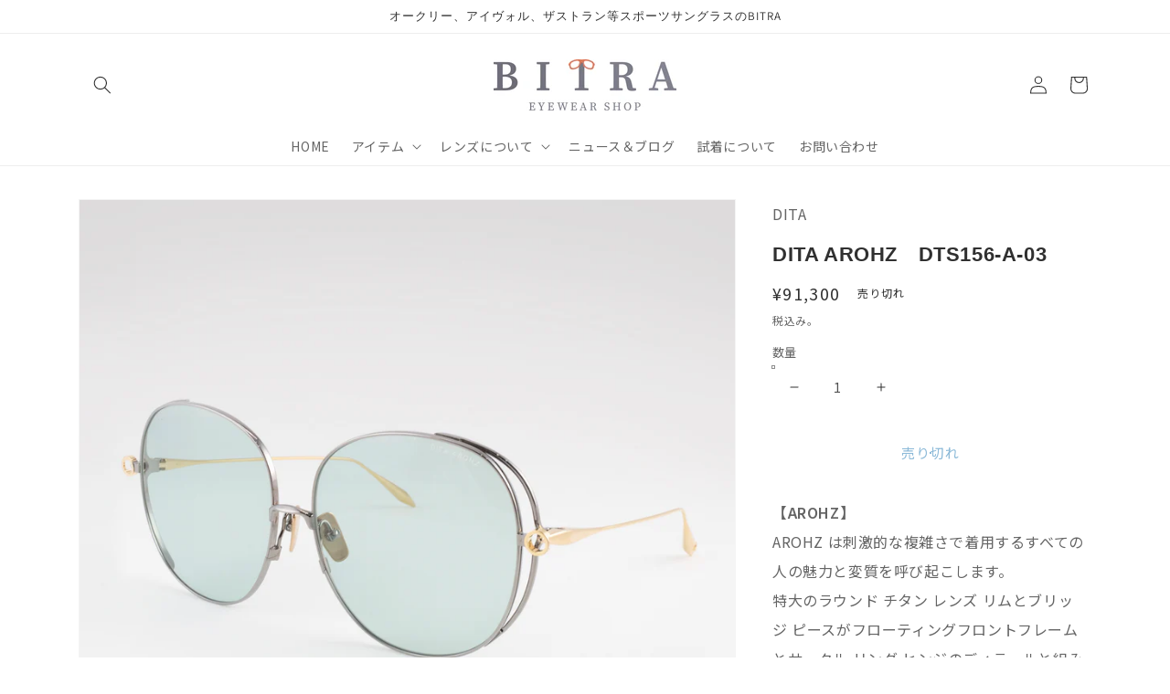

--- FILE ---
content_type: text/html; charset=utf-8
request_url: https://bitra.jp/products/dita-arohz-dts156-a-03
body_size: 44545
content:
<!doctype html>
<html class="no-js" lang="ja">
  <head>
    <meta charset="utf-8">
    <meta http-equiv="X-UA-Compatible" content="IE=edge">
    <meta name="viewport" content="width=device-width,initial-scale=1">
    <meta name="theme-color" content="">
    <link rel="canonical" href="https://bitra.jp/products/dita-arohz-dts156-a-03">
    <link rel="preconnect" href="https://cdn.shopify.com" crossorigin><link rel="icon" type="image/png" href="//bitra.jp/cdn/shop/files/fabicon_32x32.png?v=1645936564"><link rel="preconnect" href="https://fonts.shopifycdn.com" crossorigin><title>
      DITA AROHZ　DTS156-A-03
 &ndash; BITRA -Eyewear Shop-</title>

    
      <meta name="description" content="【AROHZ】AROHZ は刺激的な複雑さで着用するすべての人の魅力と変質を呼び起こします。特大のラウンド チタン レンズ リムとブリッジ ピースがフローティングフロントフレームとサークル リング ヒンジのディテールと組み合わされています。カオスの世界に焦点を当てます。 商品詳細商品名：AROHZ　DTS156-A-03仕様フレームカラー：Black Palladium- Gold wレンズカラー　：Solid Mintサイズ1レンズの幅　　63 mm2レンズの高さ　63.6 mm3フレームの幅　157.5 mm4ブリッジの幅　15 mm5アームの長さ　140 mm 【DITA】 DITAはジェフ・ソリオとジョン・ジュニパーの幼なじ">
    

    

<meta property="og:site_name" content="BITRA -Eyewear Shop-">
<meta property="og:url" content="https://bitra.jp/products/dita-arohz-dts156-a-03">
<meta property="og:title" content="DITA AROHZ　DTS156-A-03">
<meta property="og:type" content="product">
<meta property="og:description" content="【AROHZ】AROHZ は刺激的な複雑さで着用するすべての人の魅力と変質を呼び起こします。特大のラウンド チタン レンズ リムとブリッジ ピースがフローティングフロントフレームとサークル リング ヒンジのディテールと組み合わされています。カオスの世界に焦点を当てます。 商品詳細商品名：AROHZ　DTS156-A-03仕様フレームカラー：Black Palladium- Gold wレンズカラー　：Solid Mintサイズ1レンズの幅　　63 mm2レンズの高さ　63.6 mm3フレームの幅　157.5 mm4ブリッジの幅　15 mm5アームの長さ　140 mm 【DITA】 DITAはジェフ・ソリオとジョン・ジュニパーの幼なじ"><meta property="og:image" content="http://bitra.jp/cdn/shop/products/P1004507.jpg?v=1664607696">
  <meta property="og:image:secure_url" content="https://bitra.jp/cdn/shop/products/P1004507.jpg?v=1664607696">
  <meta property="og:image:width" content="2048">
  <meta property="og:image:height" content="2048"><meta property="og:price:amount" content="91,300">
  <meta property="og:price:currency" content="JPY"><meta name="twitter:card" content="summary_large_image">
<meta name="twitter:title" content="DITA AROHZ　DTS156-A-03">
<meta name="twitter:description" content="【AROHZ】AROHZ は刺激的な複雑さで着用するすべての人の魅力と変質を呼び起こします。特大のラウンド チタン レンズ リムとブリッジ ピースがフローティングフロントフレームとサークル リング ヒンジのディテールと組み合わされています。カオスの世界に焦点を当てます。 商品詳細商品名：AROHZ　DTS156-A-03仕様フレームカラー：Black Palladium- Gold wレンズカラー　：Solid Mintサイズ1レンズの幅　　63 mm2レンズの高さ　63.6 mm3フレームの幅　157.5 mm4ブリッジの幅　15 mm5アームの長さ　140 mm 【DITA】 DITAはジェフ・ソリオとジョン・ジュニパーの幼なじ">


    <script src="//bitra.jp/cdn/shop/t/1/assets/global.js?v=138967679220690932761644199163" defer="defer"></script>
    <script>window.performance && window.performance.mark && window.performance.mark('shopify.content_for_header.start');</script><meta name="facebook-domain-verification" content="9n80dqqsgg0baa8sr40a7fnukfrhxh">
<meta id="shopify-digital-wallet" name="shopify-digital-wallet" content="/61093806266/digital_wallets/dialog">
<meta name="shopify-checkout-api-token" content="f0f4d3292f560c3b716dd6bfa1925e9b">
<meta id="in-context-paypal-metadata" data-shop-id="61093806266" data-venmo-supported="false" data-environment="production" data-locale="ja_JP" data-paypal-v4="true" data-currency="JPY">
<link rel="alternate" type="application/json+oembed" href="https://bitra.jp/products/dita-arohz-dts156-a-03.oembed">
<script async="async" src="/checkouts/internal/preloads.js?locale=ja-JP"></script>
<link rel="preconnect" href="https://shop.app" crossorigin="anonymous">
<script async="async" src="https://shop.app/checkouts/internal/preloads.js?locale=ja-JP&shop_id=61093806266" crossorigin="anonymous"></script>
<script id="apple-pay-shop-capabilities" type="application/json">{"shopId":61093806266,"countryCode":"JP","currencyCode":"JPY","merchantCapabilities":["supports3DS"],"merchantId":"gid:\/\/shopify\/Shop\/61093806266","merchantName":"BITRA -Eyewear Shop-","requiredBillingContactFields":["postalAddress","email"],"requiredShippingContactFields":["postalAddress","email"],"shippingType":"shipping","supportedNetworks":["visa","masterCard","amex","jcb","discover"],"total":{"type":"pending","label":"BITRA -Eyewear Shop-","amount":"1.00"},"shopifyPaymentsEnabled":true,"supportsSubscriptions":true}</script>
<script id="shopify-features" type="application/json">{"accessToken":"f0f4d3292f560c3b716dd6bfa1925e9b","betas":["rich-media-storefront-analytics"],"domain":"bitra.jp","predictiveSearch":false,"shopId":61093806266,"locale":"ja"}</script>
<script>var Shopify = Shopify || {};
Shopify.shop = "bitra88.myshopify.com";
Shopify.locale = "ja";
Shopify.currency = {"active":"JPY","rate":"1.0"};
Shopify.country = "JP";
Shopify.theme = {"name":"Dawn","id":128699465914,"schema_name":"Dawn","schema_version":"3.0.0","theme_store_id":887,"role":"main"};
Shopify.theme.handle = "null";
Shopify.theme.style = {"id":null,"handle":null};
Shopify.cdnHost = "bitra.jp/cdn";
Shopify.routes = Shopify.routes || {};
Shopify.routes.root = "/";</script>
<script type="module">!function(o){(o.Shopify=o.Shopify||{}).modules=!0}(window);</script>
<script>!function(o){function n(){var o=[];function n(){o.push(Array.prototype.slice.apply(arguments))}return n.q=o,n}var t=o.Shopify=o.Shopify||{};t.loadFeatures=n(),t.autoloadFeatures=n()}(window);</script>
<script>
  window.ShopifyPay = window.ShopifyPay || {};
  window.ShopifyPay.apiHost = "shop.app\/pay";
  window.ShopifyPay.redirectState = null;
</script>
<script id="shop-js-analytics" type="application/json">{"pageType":"product"}</script>
<script defer="defer" async type="module" src="//bitra.jp/cdn/shopifycloud/shop-js/modules/v2/client.init-shop-cart-sync_CHE6QNUr.ja.esm.js"></script>
<script defer="defer" async type="module" src="//bitra.jp/cdn/shopifycloud/shop-js/modules/v2/chunk.common_D98kRh4-.esm.js"></script>
<script defer="defer" async type="module" src="//bitra.jp/cdn/shopifycloud/shop-js/modules/v2/chunk.modal_BNwoMci-.esm.js"></script>
<script type="module">
  await import("//bitra.jp/cdn/shopifycloud/shop-js/modules/v2/client.init-shop-cart-sync_CHE6QNUr.ja.esm.js");
await import("//bitra.jp/cdn/shopifycloud/shop-js/modules/v2/chunk.common_D98kRh4-.esm.js");
await import("//bitra.jp/cdn/shopifycloud/shop-js/modules/v2/chunk.modal_BNwoMci-.esm.js");

  window.Shopify.SignInWithShop?.initShopCartSync?.({"fedCMEnabled":true,"windoidEnabled":true});

</script>
<script>
  window.Shopify = window.Shopify || {};
  if (!window.Shopify.featureAssets) window.Shopify.featureAssets = {};
  window.Shopify.featureAssets['shop-js'] = {"shop-cart-sync":["modules/v2/client.shop-cart-sync_Fn6E0AvD.ja.esm.js","modules/v2/chunk.common_D98kRh4-.esm.js","modules/v2/chunk.modal_BNwoMci-.esm.js"],"init-fed-cm":["modules/v2/client.init-fed-cm_sYFpctDP.ja.esm.js","modules/v2/chunk.common_D98kRh4-.esm.js","modules/v2/chunk.modal_BNwoMci-.esm.js"],"shop-toast-manager":["modules/v2/client.shop-toast-manager_Cm6TtnXd.ja.esm.js","modules/v2/chunk.common_D98kRh4-.esm.js","modules/v2/chunk.modal_BNwoMci-.esm.js"],"init-shop-cart-sync":["modules/v2/client.init-shop-cart-sync_CHE6QNUr.ja.esm.js","modules/v2/chunk.common_D98kRh4-.esm.js","modules/v2/chunk.modal_BNwoMci-.esm.js"],"shop-button":["modules/v2/client.shop-button_CZ95wHjv.ja.esm.js","modules/v2/chunk.common_D98kRh4-.esm.js","modules/v2/chunk.modal_BNwoMci-.esm.js"],"init-windoid":["modules/v2/client.init-windoid_BTB72QS9.ja.esm.js","modules/v2/chunk.common_D98kRh4-.esm.js","modules/v2/chunk.modal_BNwoMci-.esm.js"],"shop-cash-offers":["modules/v2/client.shop-cash-offers_BFHBnhKY.ja.esm.js","modules/v2/chunk.common_D98kRh4-.esm.js","modules/v2/chunk.modal_BNwoMci-.esm.js"],"pay-button":["modules/v2/client.pay-button_DTH50Rzq.ja.esm.js","modules/v2/chunk.common_D98kRh4-.esm.js","modules/v2/chunk.modal_BNwoMci-.esm.js"],"init-customer-accounts":["modules/v2/client.init-customer-accounts_BUGn0cIS.ja.esm.js","modules/v2/client.shop-login-button_B-yi3nMN.ja.esm.js","modules/v2/chunk.common_D98kRh4-.esm.js","modules/v2/chunk.modal_BNwoMci-.esm.js"],"avatar":["modules/v2/client.avatar_BTnouDA3.ja.esm.js"],"checkout-modal":["modules/v2/client.checkout-modal_B9SXRRFG.ja.esm.js","modules/v2/chunk.common_D98kRh4-.esm.js","modules/v2/chunk.modal_BNwoMci-.esm.js"],"init-shop-for-new-customer-accounts":["modules/v2/client.init-shop-for-new-customer-accounts_CoX20XDP.ja.esm.js","modules/v2/client.shop-login-button_B-yi3nMN.ja.esm.js","modules/v2/chunk.common_D98kRh4-.esm.js","modules/v2/chunk.modal_BNwoMci-.esm.js"],"init-customer-accounts-sign-up":["modules/v2/client.init-customer-accounts-sign-up_CSeMJfz-.ja.esm.js","modules/v2/client.shop-login-button_B-yi3nMN.ja.esm.js","modules/v2/chunk.common_D98kRh4-.esm.js","modules/v2/chunk.modal_BNwoMci-.esm.js"],"init-shop-email-lookup-coordinator":["modules/v2/client.init-shop-email-lookup-coordinator_DazyVOqY.ja.esm.js","modules/v2/chunk.common_D98kRh4-.esm.js","modules/v2/chunk.modal_BNwoMci-.esm.js"],"shop-follow-button":["modules/v2/client.shop-follow-button_DjSWKMco.ja.esm.js","modules/v2/chunk.common_D98kRh4-.esm.js","modules/v2/chunk.modal_BNwoMci-.esm.js"],"shop-login-button":["modules/v2/client.shop-login-button_B-yi3nMN.ja.esm.js","modules/v2/chunk.common_D98kRh4-.esm.js","modules/v2/chunk.modal_BNwoMci-.esm.js"],"shop-login":["modules/v2/client.shop-login_BdZnYXk6.ja.esm.js","modules/v2/chunk.common_D98kRh4-.esm.js","modules/v2/chunk.modal_BNwoMci-.esm.js"],"lead-capture":["modules/v2/client.lead-capture_emq1eXKF.ja.esm.js","modules/v2/chunk.common_D98kRh4-.esm.js","modules/v2/chunk.modal_BNwoMci-.esm.js"],"payment-terms":["modules/v2/client.payment-terms_CeWs54sX.ja.esm.js","modules/v2/chunk.common_D98kRh4-.esm.js","modules/v2/chunk.modal_BNwoMci-.esm.js"]};
</script>
<script>(function() {
  var isLoaded = false;
  function asyncLoad() {
    if (isLoaded) return;
    isLoaded = true;
    var urls = ["\/\/d1liekpayvooaz.cloudfront.net\/apps\/customizery\/customizery.js?shop=bitra88.myshopify.com","https:\/\/photo-hero.herokuapp.com\/customer\/product_instafeed.js?shop=bitra88.myshopify.com","https:\/\/cdn.nfcube.com\/50753939ab1631079072d371c70a4ef9.js?shop=bitra88.myshopify.com","https:\/\/cdn.hextom.com\/js\/ultimatesalesboost.js?shop=bitra88.myshopify.com"];
    for (var i = 0; i < urls.length; i++) {
      var s = document.createElement('script');
      s.type = 'text/javascript';
      s.async = true;
      s.src = urls[i];
      var x = document.getElementsByTagName('script')[0];
      x.parentNode.insertBefore(s, x);
    }
  };
  if(window.attachEvent) {
    window.attachEvent('onload', asyncLoad);
  } else {
    window.addEventListener('load', asyncLoad, false);
  }
})();</script>
<script id="__st">var __st={"a":61093806266,"offset":32400,"reqid":"9db2da0f-131b-40ef-97ee-9254c28d4018-1769668260","pageurl":"bitra.jp\/products\/dita-arohz-dts156-a-03","u":"d8ec8ff46502","p":"product","rtyp":"product","rid":7223564140730};</script>
<script>window.ShopifyPaypalV4VisibilityTracking = true;</script>
<script id="captcha-bootstrap">!function(){'use strict';const t='contact',e='account',n='new_comment',o=[[t,t],['blogs',n],['comments',n],[t,'customer']],c=[[e,'customer_login'],[e,'guest_login'],[e,'recover_customer_password'],[e,'create_customer']],r=t=>t.map((([t,e])=>`form[action*='/${t}']:not([data-nocaptcha='true']) input[name='form_type'][value='${e}']`)).join(','),a=t=>()=>t?[...document.querySelectorAll(t)].map((t=>t.form)):[];function s(){const t=[...o],e=r(t);return a(e)}const i='password',u='form_key',d=['recaptcha-v3-token','g-recaptcha-response','h-captcha-response',i],f=()=>{try{return window.sessionStorage}catch{return}},m='__shopify_v',_=t=>t.elements[u];function p(t,e,n=!1){try{const o=window.sessionStorage,c=JSON.parse(o.getItem(e)),{data:r}=function(t){const{data:e,action:n}=t;return t[m]||n?{data:e,action:n}:{data:t,action:n}}(c);for(const[e,n]of Object.entries(r))t.elements[e]&&(t.elements[e].value=n);n&&o.removeItem(e)}catch(o){console.error('form repopulation failed',{error:o})}}const l='form_type',E='cptcha';function T(t){t.dataset[E]=!0}const w=window,h=w.document,L='Shopify',v='ce_forms',y='captcha';let A=!1;((t,e)=>{const n=(g='f06e6c50-85a8-45c8-87d0-21a2b65856fe',I='https://cdn.shopify.com/shopifycloud/storefront-forms-hcaptcha/ce_storefront_forms_captcha_hcaptcha.v1.5.2.iife.js',D={infoText:'hCaptchaによる保護',privacyText:'プライバシー',termsText:'利用規約'},(t,e,n)=>{const o=w[L][v],c=o.bindForm;if(c)return c(t,g,e,D).then(n);var r;o.q.push([[t,g,e,D],n]),r=I,A||(h.body.append(Object.assign(h.createElement('script'),{id:'captcha-provider',async:!0,src:r})),A=!0)});var g,I,D;w[L]=w[L]||{},w[L][v]=w[L][v]||{},w[L][v].q=[],w[L][y]=w[L][y]||{},w[L][y].protect=function(t,e){n(t,void 0,e),T(t)},Object.freeze(w[L][y]),function(t,e,n,w,h,L){const[v,y,A,g]=function(t,e,n){const i=e?o:[],u=t?c:[],d=[...i,...u],f=r(d),m=r(i),_=r(d.filter((([t,e])=>n.includes(e))));return[a(f),a(m),a(_),s()]}(w,h,L),I=t=>{const e=t.target;return e instanceof HTMLFormElement?e:e&&e.form},D=t=>v().includes(t);t.addEventListener('submit',(t=>{const e=I(t);if(!e)return;const n=D(e)&&!e.dataset.hcaptchaBound&&!e.dataset.recaptchaBound,o=_(e),c=g().includes(e)&&(!o||!o.value);(n||c)&&t.preventDefault(),c&&!n&&(function(t){try{if(!f())return;!function(t){const e=f();if(!e)return;const n=_(t);if(!n)return;const o=n.value;o&&e.removeItem(o)}(t);const e=Array.from(Array(32),(()=>Math.random().toString(36)[2])).join('');!function(t,e){_(t)||t.append(Object.assign(document.createElement('input'),{type:'hidden',name:u})),t.elements[u].value=e}(t,e),function(t,e){const n=f();if(!n)return;const o=[...t.querySelectorAll(`input[type='${i}']`)].map((({name:t})=>t)),c=[...d,...o],r={};for(const[a,s]of new FormData(t).entries())c.includes(a)||(r[a]=s);n.setItem(e,JSON.stringify({[m]:1,action:t.action,data:r}))}(t,e)}catch(e){console.error('failed to persist form',e)}}(e),e.submit())}));const S=(t,e)=>{t&&!t.dataset[E]&&(n(t,e.some((e=>e===t))),T(t))};for(const o of['focusin','change'])t.addEventListener(o,(t=>{const e=I(t);D(e)&&S(e,y())}));const B=e.get('form_key'),M=e.get(l),P=B&&M;t.addEventListener('DOMContentLoaded',(()=>{const t=y();if(P)for(const e of t)e.elements[l].value===M&&p(e,B);[...new Set([...A(),...v().filter((t=>'true'===t.dataset.shopifyCaptcha))])].forEach((e=>S(e,t)))}))}(h,new URLSearchParams(w.location.search),n,t,e,['guest_login'])})(!0,!0)}();</script>
<script integrity="sha256-4kQ18oKyAcykRKYeNunJcIwy7WH5gtpwJnB7kiuLZ1E=" data-source-attribution="shopify.loadfeatures" defer="defer" src="//bitra.jp/cdn/shopifycloud/storefront/assets/storefront/load_feature-a0a9edcb.js" crossorigin="anonymous"></script>
<script crossorigin="anonymous" defer="defer" src="//bitra.jp/cdn/shopifycloud/storefront/assets/shopify_pay/storefront-65b4c6d7.js?v=20250812"></script>
<script data-source-attribution="shopify.dynamic_checkout.dynamic.init">var Shopify=Shopify||{};Shopify.PaymentButton=Shopify.PaymentButton||{isStorefrontPortableWallets:!0,init:function(){window.Shopify.PaymentButton.init=function(){};var t=document.createElement("script");t.src="https://bitra.jp/cdn/shopifycloud/portable-wallets/latest/portable-wallets.ja.js",t.type="module",document.head.appendChild(t)}};
</script>
<script data-source-attribution="shopify.dynamic_checkout.buyer_consent">
  function portableWalletsHideBuyerConsent(e){var t=document.getElementById("shopify-buyer-consent"),n=document.getElementById("shopify-subscription-policy-button");t&&n&&(t.classList.add("hidden"),t.setAttribute("aria-hidden","true"),n.removeEventListener("click",e))}function portableWalletsShowBuyerConsent(e){var t=document.getElementById("shopify-buyer-consent"),n=document.getElementById("shopify-subscription-policy-button");t&&n&&(t.classList.remove("hidden"),t.removeAttribute("aria-hidden"),n.addEventListener("click",e))}window.Shopify?.PaymentButton&&(window.Shopify.PaymentButton.hideBuyerConsent=portableWalletsHideBuyerConsent,window.Shopify.PaymentButton.showBuyerConsent=portableWalletsShowBuyerConsent);
</script>
<script>
  function portableWalletsCleanup(e){e&&e.src&&console.error("Failed to load portable wallets script "+e.src);var t=document.querySelectorAll("shopify-accelerated-checkout .shopify-payment-button__skeleton, shopify-accelerated-checkout-cart .wallet-cart-button__skeleton"),e=document.getElementById("shopify-buyer-consent");for(let e=0;e<t.length;e++)t[e].remove();e&&e.remove()}function portableWalletsNotLoadedAsModule(e){e instanceof ErrorEvent&&"string"==typeof e.message&&e.message.includes("import.meta")&&"string"==typeof e.filename&&e.filename.includes("portable-wallets")&&(window.removeEventListener("error",portableWalletsNotLoadedAsModule),window.Shopify.PaymentButton.failedToLoad=e,"loading"===document.readyState?document.addEventListener("DOMContentLoaded",window.Shopify.PaymentButton.init):window.Shopify.PaymentButton.init())}window.addEventListener("error",portableWalletsNotLoadedAsModule);
</script>

<script type="module" src="https://bitra.jp/cdn/shopifycloud/portable-wallets/latest/portable-wallets.ja.js" onError="portableWalletsCleanup(this)" crossorigin="anonymous"></script>
<script nomodule>
  document.addEventListener("DOMContentLoaded", portableWalletsCleanup);
</script>

<link id="shopify-accelerated-checkout-styles" rel="stylesheet" media="screen" href="https://bitra.jp/cdn/shopifycloud/portable-wallets/latest/accelerated-checkout-backwards-compat.css" crossorigin="anonymous">
<style id="shopify-accelerated-checkout-cart">
        #shopify-buyer-consent {
  margin-top: 1em;
  display: inline-block;
  width: 100%;
}

#shopify-buyer-consent.hidden {
  display: none;
}

#shopify-subscription-policy-button {
  background: none;
  border: none;
  padding: 0;
  text-decoration: underline;
  font-size: inherit;
  cursor: pointer;
}

#shopify-subscription-policy-button::before {
  box-shadow: none;
}

      </style>
<script id="sections-script" data-sections="main-product,product-recommendations,header,footer" defer="defer" src="//bitra.jp/cdn/shop/t/1/compiled_assets/scripts.js?v=1078"></script>
<script>window.performance && window.performance.mark && window.performance.mark('shopify.content_for_header.end');</script>


    <style data-shopify>
      @font-face {
  font-family: Assistant;
  font-weight: 400;
  font-style: normal;
  font-display: swap;
  src: url("//bitra.jp/cdn/fonts/assistant/assistant_n4.9120912a469cad1cc292572851508ca49d12e768.woff2") format("woff2"),
       url("//bitra.jp/cdn/fonts/assistant/assistant_n4.6e9875ce64e0fefcd3f4446b7ec9036b3ddd2985.woff") format("woff");
}

      @font-face {
  font-family: Assistant;
  font-weight: 700;
  font-style: normal;
  font-display: swap;
  src: url("//bitra.jp/cdn/fonts/assistant/assistant_n7.bf44452348ec8b8efa3aa3068825305886b1c83c.woff2") format("woff2"),
       url("//bitra.jp/cdn/fonts/assistant/assistant_n7.0c887fee83f6b3bda822f1150b912c72da0f7b64.woff") format("woff");
}

      
      
      @font-face {
  font-family: Assistant;
  font-weight: 400;
  font-style: normal;
  font-display: swap;
  src: url("//bitra.jp/cdn/fonts/assistant/assistant_n4.9120912a469cad1cc292572851508ca49d12e768.woff2") format("woff2"),
       url("//bitra.jp/cdn/fonts/assistant/assistant_n4.6e9875ce64e0fefcd3f4446b7ec9036b3ddd2985.woff") format("woff");
}


      :root {
        --font-body-family: Assistant, sans-serif;
        --font-body-style: normal;
        --font-body-weight: 400;

        --font-heading-family: Assistant, sans-serif;
        --font-heading-style: normal;
        --font-heading-weight: 400;

        --font-body-scale: 1.0;
        --font-heading-scale: 1.0;

        --color-base-text: 48, 48, 48;
        --color-shadow: 48, 48, 48;
        --color-base-background-1: 255, 255, 255;
        --color-base-background-2: 238, 239, 247;
        --color-base-solid-button-labels: 255, 255, 255;
        --color-base-outline-button-labels: 23, 115, 176;
        --color-base-accent-1: 101, 99, 110;
        --color-base-accent-2: 226, 33, 32;
        --payment-terms-background-color: #FFFFFF;

        --gradient-base-background-1: #FFFFFF;
        --gradient-base-background-2: #eeeff7;
        --gradient-base-accent-1: #65636e;
        --gradient-base-accent-2: #e22120;

        --media-padding: px;
        --media-border-opacity: 0.05;
        --media-border-width: 1px;
        --media-radius: 0px;
        --media-shadow-opacity: 0.0;
        --media-shadow-horizontal-offset: 0px;
        --media-shadow-vertical-offset: 0px;
        --media-shadow-blur-radius: 0px;

        --page-width: 120rem;
        --page-width-margin: 0rem;

        --card-image-padding: 0.0rem;
        --card-corner-radius: 0.0rem;
        --card-text-alignment: left;
        --card-border-width: 0.0rem;
        --card-border-opacity: 0.0;
        --card-shadow-opacity: 0.1;
        --card-shadow-horizontal-offset: 0.0rem;
        --card-shadow-vertical-offset: 0.0rem;
        --card-shadow-blur-radius: 0.0rem;

        --badge-corner-radius: 4.0rem;

        --popup-border-width: 1px;
        --popup-border-opacity: 0.1;
        --popup-corner-radius: 0px;
        --popup-shadow-opacity: 0.0;
        --popup-shadow-horizontal-offset: 0px;
        --popup-shadow-vertical-offset: 0px;
        --popup-shadow-blur-radius: 0px;

        --drawer-border-width: 1px;
        --drawer-border-opacity: 0.1;
        --drawer-shadow-opacity: 0.0;
        --drawer-shadow-horizontal-offset: 0px;
        --drawer-shadow-vertical-offset: 0px;
        --drawer-shadow-blur-radius: 0px;

        --spacing-sections-desktop: 0px;
        --spacing-sections-mobile: 0px;

        --grid-desktop-vertical-spacing: 8px;
        --grid-desktop-horizontal-spacing: 8px;
        --grid-mobile-vertical-spacing: 4px;
        --grid-mobile-horizontal-spacing: 4px;

        --text-boxes-border-opacity: 0.0;
        --text-boxes-border-width: 0px;
        --text-boxes-radius: 0px;
        --text-boxes-shadow-opacity: 0.0;
        --text-boxes-shadow-horizontal-offset: 0px;
        --text-boxes-shadow-vertical-offset: 0px;
        --text-boxes-shadow-blur-radius: 0px;

        --buttons-radius: 0px;
        --buttons-radius-outset: 0px;
        --buttons-border-width: 1px;
        --buttons-border-opacity: 1.0;
        --buttons-shadow-opacity: 0.0;
        --buttons-shadow-horizontal-offset: 0px;
        --buttons-shadow-vertical-offset: 0px;
        --buttons-shadow-blur-radius: 0px;
        --buttons-border-offset: 0px;

        --inputs-radius: 0px;
        --inputs-border-width: 1px;
        --inputs-border-opacity: 0.55;
        --inputs-shadow-opacity: 0.0;
        --inputs-shadow-horizontal-offset: 0px;
        --inputs-margin-offset: 0px;
        --inputs-shadow-vertical-offset: 0px;
        --inputs-shadow-blur-radius: 0px;
        --inputs-radius-outset: 0px;

        --variant-pills-radius: 40px;
        --variant-pills-border-width: 1px;
        --variant-pills-border-opacity: 0.55;
        --variant-pills-shadow-opacity: 0.0;
        --variant-pills-shadow-horizontal-offset: 0px;
        --variant-pills-shadow-vertical-offset: 0px;
        --variant-pills-shadow-blur-radius: 0px;
      }

      *,
      *::before,
      *::after {
        box-sizing: inherit;
      }

      html {
        box-sizing: border-box;
        font-size: calc(var(--font-body-scale) * 62.5%);
        height: 100%;
      }

      body {
        display: grid;
        grid-template-rows: auto auto 1fr auto;
        grid-template-columns: 100%;
        min-height: 100%;
        margin: 0;
        font-size: 1.5rem;
        letter-spacing: 0.06rem;
        line-height: calc(1 + 0.8 / var(--font-body-scale));
        font-family: var(--font-body-family);
        font-style: var(--font-body-style);
        font-weight: var(--font-body-weight);
      }

      @media screen and (min-width: 750px) {
        body {
          font-size: 1.6rem;
        }
      }
    </style>

    <link href="//bitra.jp/cdn/shop/t/1/assets/base.css?v=19315314741274588331653489592" rel="stylesheet" type="text/css" media="all" />
<link rel="preload" as="font" href="//bitra.jp/cdn/fonts/assistant/assistant_n4.9120912a469cad1cc292572851508ca49d12e768.woff2" type="font/woff2" crossorigin><link rel="preload" as="font" href="//bitra.jp/cdn/fonts/assistant/assistant_n4.9120912a469cad1cc292572851508ca49d12e768.woff2" type="font/woff2" crossorigin><link rel="stylesheet" href="//bitra.jp/cdn/shop/t/1/assets/component-predictive-search.css?v=165644661289088488651644199160" media="print" onload="this.media='all'"><script>document.documentElement.className = document.documentElement.className.replace('no-js', 'js');
    if (Shopify.designMode) {
      document.documentElement.classList.add('shopify-design-mode');
    }
    </script>
  
	
    <meta name="google-site-verification" content="2_l3J6tgTc-BD254n8cvhktKSfBXeGSYWF52QsBCRXI" />
    <meta name="google-site-verification" content="Eo85lCcQHADg83lspXKPckgGC9YCXwkCpJpyNgoJSf4" />
    
	<link rel="preconnect" href="https://fonts.googleapis.com">
	<link rel="preconnect" href="https://fonts.gstatic.com" crossorigin>
	<link href="https://fonts.googleapis.com/css2?family=Noto+Sans+JP:wght@400;600&display=swap" rel="stylesheet">


<script src="https://cdn.shopify.com/extensions/5f51070a-5913-41fd-8032-c8ce18110a3b/1.17.0/assets/widget.js" type="text/javascript" defer="defer"></script>
<link href="https://monorail-edge.shopifysvc.com" rel="dns-prefetch">
<script>(function(){if ("sendBeacon" in navigator && "performance" in window) {try {var session_token_from_headers = performance.getEntriesByType('navigation')[0].serverTiming.find(x => x.name == '_s').description;} catch {var session_token_from_headers = undefined;}var session_cookie_matches = document.cookie.match(/_shopify_s=([^;]*)/);var session_token_from_cookie = session_cookie_matches && session_cookie_matches.length === 2 ? session_cookie_matches[1] : "";var session_token = session_token_from_headers || session_token_from_cookie || "";function handle_abandonment_event(e) {var entries = performance.getEntries().filter(function(entry) {return /monorail-edge.shopifysvc.com/.test(entry.name);});if (!window.abandonment_tracked && entries.length === 0) {window.abandonment_tracked = true;var currentMs = Date.now();var navigation_start = performance.timing.navigationStart;var payload = {shop_id: 61093806266,url: window.location.href,navigation_start,duration: currentMs - navigation_start,session_token,page_type: "product"};window.navigator.sendBeacon("https://monorail-edge.shopifysvc.com/v1/produce", JSON.stringify({schema_id: "online_store_buyer_site_abandonment/1.1",payload: payload,metadata: {event_created_at_ms: currentMs,event_sent_at_ms: currentMs}}));}}window.addEventListener('pagehide', handle_abandonment_event);}}());</script>
<script id="web-pixels-manager-setup">(function e(e,d,r,n,o){if(void 0===o&&(o={}),!Boolean(null===(a=null===(i=window.Shopify)||void 0===i?void 0:i.analytics)||void 0===a?void 0:a.replayQueue)){var i,a;window.Shopify=window.Shopify||{};var t=window.Shopify;t.analytics=t.analytics||{};var s=t.analytics;s.replayQueue=[],s.publish=function(e,d,r){return s.replayQueue.push([e,d,r]),!0};try{self.performance.mark("wpm:start")}catch(e){}var l=function(){var e={modern:/Edge?\/(1{2}[4-9]|1[2-9]\d|[2-9]\d{2}|\d{4,})\.\d+(\.\d+|)|Firefox\/(1{2}[4-9]|1[2-9]\d|[2-9]\d{2}|\d{4,})\.\d+(\.\d+|)|Chrom(ium|e)\/(9{2}|\d{3,})\.\d+(\.\d+|)|(Maci|X1{2}).+ Version\/(15\.\d+|(1[6-9]|[2-9]\d|\d{3,})\.\d+)([,.]\d+|)( \(\w+\)|)( Mobile\/\w+|) Safari\/|Chrome.+OPR\/(9{2}|\d{3,})\.\d+\.\d+|(CPU[ +]OS|iPhone[ +]OS|CPU[ +]iPhone|CPU IPhone OS|CPU iPad OS)[ +]+(15[._]\d+|(1[6-9]|[2-9]\d|\d{3,})[._]\d+)([._]\d+|)|Android:?[ /-](13[3-9]|1[4-9]\d|[2-9]\d{2}|\d{4,})(\.\d+|)(\.\d+|)|Android.+Firefox\/(13[5-9]|1[4-9]\d|[2-9]\d{2}|\d{4,})\.\d+(\.\d+|)|Android.+Chrom(ium|e)\/(13[3-9]|1[4-9]\d|[2-9]\d{2}|\d{4,})\.\d+(\.\d+|)|SamsungBrowser\/([2-9]\d|\d{3,})\.\d+/,legacy:/Edge?\/(1[6-9]|[2-9]\d|\d{3,})\.\d+(\.\d+|)|Firefox\/(5[4-9]|[6-9]\d|\d{3,})\.\d+(\.\d+|)|Chrom(ium|e)\/(5[1-9]|[6-9]\d|\d{3,})\.\d+(\.\d+|)([\d.]+$|.*Safari\/(?![\d.]+ Edge\/[\d.]+$))|(Maci|X1{2}).+ Version\/(10\.\d+|(1[1-9]|[2-9]\d|\d{3,})\.\d+)([,.]\d+|)( \(\w+\)|)( Mobile\/\w+|) Safari\/|Chrome.+OPR\/(3[89]|[4-9]\d|\d{3,})\.\d+\.\d+|(CPU[ +]OS|iPhone[ +]OS|CPU[ +]iPhone|CPU IPhone OS|CPU iPad OS)[ +]+(10[._]\d+|(1[1-9]|[2-9]\d|\d{3,})[._]\d+)([._]\d+|)|Android:?[ /-](13[3-9]|1[4-9]\d|[2-9]\d{2}|\d{4,})(\.\d+|)(\.\d+|)|Mobile Safari.+OPR\/([89]\d|\d{3,})\.\d+\.\d+|Android.+Firefox\/(13[5-9]|1[4-9]\d|[2-9]\d{2}|\d{4,})\.\d+(\.\d+|)|Android.+Chrom(ium|e)\/(13[3-9]|1[4-9]\d|[2-9]\d{2}|\d{4,})\.\d+(\.\d+|)|Android.+(UC? ?Browser|UCWEB|U3)[ /]?(15\.([5-9]|\d{2,})|(1[6-9]|[2-9]\d|\d{3,})\.\d+)\.\d+|SamsungBrowser\/(5\.\d+|([6-9]|\d{2,})\.\d+)|Android.+MQ{2}Browser\/(14(\.(9|\d{2,})|)|(1[5-9]|[2-9]\d|\d{3,})(\.\d+|))(\.\d+|)|K[Aa][Ii]OS\/(3\.\d+|([4-9]|\d{2,})\.\d+)(\.\d+|)/},d=e.modern,r=e.legacy,n=navigator.userAgent;return n.match(d)?"modern":n.match(r)?"legacy":"unknown"}(),u="modern"===l?"modern":"legacy",c=(null!=n?n:{modern:"",legacy:""})[u],f=function(e){return[e.baseUrl,"/wpm","/b",e.hashVersion,"modern"===e.buildTarget?"m":"l",".js"].join("")}({baseUrl:d,hashVersion:r,buildTarget:u}),m=function(e){var d=e.version,r=e.bundleTarget,n=e.surface,o=e.pageUrl,i=e.monorailEndpoint;return{emit:function(e){var a=e.status,t=e.errorMsg,s=(new Date).getTime(),l=JSON.stringify({metadata:{event_sent_at_ms:s},events:[{schema_id:"web_pixels_manager_load/3.1",payload:{version:d,bundle_target:r,page_url:o,status:a,surface:n,error_msg:t},metadata:{event_created_at_ms:s}}]});if(!i)return console&&console.warn&&console.warn("[Web Pixels Manager] No Monorail endpoint provided, skipping logging."),!1;try{return self.navigator.sendBeacon.bind(self.navigator)(i,l)}catch(e){}var u=new XMLHttpRequest;try{return u.open("POST",i,!0),u.setRequestHeader("Content-Type","text/plain"),u.send(l),!0}catch(e){return console&&console.warn&&console.warn("[Web Pixels Manager] Got an unhandled error while logging to Monorail."),!1}}}}({version:r,bundleTarget:l,surface:e.surface,pageUrl:self.location.href,monorailEndpoint:e.monorailEndpoint});try{o.browserTarget=l,function(e){var d=e.src,r=e.async,n=void 0===r||r,o=e.onload,i=e.onerror,a=e.sri,t=e.scriptDataAttributes,s=void 0===t?{}:t,l=document.createElement("script"),u=document.querySelector("head"),c=document.querySelector("body");if(l.async=n,l.src=d,a&&(l.integrity=a,l.crossOrigin="anonymous"),s)for(var f in s)if(Object.prototype.hasOwnProperty.call(s,f))try{l.dataset[f]=s[f]}catch(e){}if(o&&l.addEventListener("load",o),i&&l.addEventListener("error",i),u)u.appendChild(l);else{if(!c)throw new Error("Did not find a head or body element to append the script");c.appendChild(l)}}({src:f,async:!0,onload:function(){if(!function(){var e,d;return Boolean(null===(d=null===(e=window.Shopify)||void 0===e?void 0:e.analytics)||void 0===d?void 0:d.initialized)}()){var d=window.webPixelsManager.init(e)||void 0;if(d){var r=window.Shopify.analytics;r.replayQueue.forEach((function(e){var r=e[0],n=e[1],o=e[2];d.publishCustomEvent(r,n,o)})),r.replayQueue=[],r.publish=d.publishCustomEvent,r.visitor=d.visitor,r.initialized=!0}}},onerror:function(){return m.emit({status:"failed",errorMsg:"".concat(f," has failed to load")})},sri:function(e){var d=/^sha384-[A-Za-z0-9+/=]+$/;return"string"==typeof e&&d.test(e)}(c)?c:"",scriptDataAttributes:o}),m.emit({status:"loading"})}catch(e){m.emit({status:"failed",errorMsg:(null==e?void 0:e.message)||"Unknown error"})}}})({shopId: 61093806266,storefrontBaseUrl: "https://bitra.jp",extensionsBaseUrl: "https://extensions.shopifycdn.com/cdn/shopifycloud/web-pixels-manager",monorailEndpoint: "https://monorail-edge.shopifysvc.com/unstable/produce_batch",surface: "storefront-renderer",enabledBetaFlags: ["2dca8a86"],webPixelsConfigList: [{"id":"470909114","configuration":"{\"config\":\"{\\\"pixel_id\\\":\\\"G-CBLRH4LFQV\\\",\\\"gtag_events\\\":[{\\\"type\\\":\\\"purchase\\\",\\\"action_label\\\":\\\"G-CBLRH4LFQV\\\"},{\\\"type\\\":\\\"page_view\\\",\\\"action_label\\\":\\\"G-CBLRH4LFQV\\\"},{\\\"type\\\":\\\"view_item\\\",\\\"action_label\\\":\\\"G-CBLRH4LFQV\\\"},{\\\"type\\\":\\\"search\\\",\\\"action_label\\\":\\\"G-CBLRH4LFQV\\\"},{\\\"type\\\":\\\"add_to_cart\\\",\\\"action_label\\\":\\\"G-CBLRH4LFQV\\\"},{\\\"type\\\":\\\"begin_checkout\\\",\\\"action_label\\\":\\\"G-CBLRH4LFQV\\\"},{\\\"type\\\":\\\"add_payment_info\\\",\\\"action_label\\\":\\\"G-CBLRH4LFQV\\\"}],\\\"enable_monitoring_mode\\\":false}\"}","eventPayloadVersion":"v1","runtimeContext":"OPEN","scriptVersion":"b2a88bafab3e21179ed38636efcd8a93","type":"APP","apiClientId":1780363,"privacyPurposes":[],"dataSharingAdjustments":{"protectedCustomerApprovalScopes":["read_customer_address","read_customer_email","read_customer_name","read_customer_personal_data","read_customer_phone"]}},{"id":"265748666","configuration":"{\"pixel_id\":\"411527380777339\",\"pixel_type\":\"facebook_pixel\",\"metaapp_system_user_token\":\"-\"}","eventPayloadVersion":"v1","runtimeContext":"OPEN","scriptVersion":"ca16bc87fe92b6042fbaa3acc2fbdaa6","type":"APP","apiClientId":2329312,"privacyPurposes":["ANALYTICS","MARKETING","SALE_OF_DATA"],"dataSharingAdjustments":{"protectedCustomerApprovalScopes":["read_customer_address","read_customer_email","read_customer_name","read_customer_personal_data","read_customer_phone"]}},{"id":"96960698","eventPayloadVersion":"v1","runtimeContext":"LAX","scriptVersion":"1","type":"CUSTOM","privacyPurposes":["ANALYTICS"],"name":"Google Analytics tag (migrated)"},{"id":"shopify-app-pixel","configuration":"{}","eventPayloadVersion":"v1","runtimeContext":"STRICT","scriptVersion":"0450","apiClientId":"shopify-pixel","type":"APP","privacyPurposes":["ANALYTICS","MARKETING"]},{"id":"shopify-custom-pixel","eventPayloadVersion":"v1","runtimeContext":"LAX","scriptVersion":"0450","apiClientId":"shopify-pixel","type":"CUSTOM","privacyPurposes":["ANALYTICS","MARKETING"]}],isMerchantRequest: false,initData: {"shop":{"name":"BITRA -Eyewear Shop-","paymentSettings":{"currencyCode":"JPY"},"myshopifyDomain":"bitra88.myshopify.com","countryCode":"JP","storefrontUrl":"https:\/\/bitra.jp"},"customer":null,"cart":null,"checkout":null,"productVariants":[{"price":{"amount":91300.0,"currencyCode":"JPY"},"product":{"title":"DITA AROHZ　DTS156-A-03","vendor":"DITA","id":"7223564140730","untranslatedTitle":"DITA AROHZ　DTS156-A-03","url":"\/products\/dita-arohz-dts156-a-03","type":"サングラス"},"id":"41882574979258","image":{"src":"\/\/bitra.jp\/cdn\/shop\/products\/P1004507.jpg?v=1664607696"},"sku":"","title":"Default Title","untranslatedTitle":"Default Title"}],"purchasingCompany":null},},"https://bitra.jp/cdn","1d2a099fw23dfb22ep557258f5m7a2edbae",{"modern":"","legacy":""},{"shopId":"61093806266","storefrontBaseUrl":"https:\/\/bitra.jp","extensionBaseUrl":"https:\/\/extensions.shopifycdn.com\/cdn\/shopifycloud\/web-pixels-manager","surface":"storefront-renderer","enabledBetaFlags":"[\"2dca8a86\"]","isMerchantRequest":"false","hashVersion":"1d2a099fw23dfb22ep557258f5m7a2edbae","publish":"custom","events":"[[\"page_viewed\",{}],[\"product_viewed\",{\"productVariant\":{\"price\":{\"amount\":91300.0,\"currencyCode\":\"JPY\"},\"product\":{\"title\":\"DITA AROHZ　DTS156-A-03\",\"vendor\":\"DITA\",\"id\":\"7223564140730\",\"untranslatedTitle\":\"DITA AROHZ　DTS156-A-03\",\"url\":\"\/products\/dita-arohz-dts156-a-03\",\"type\":\"サングラス\"},\"id\":\"41882574979258\",\"image\":{\"src\":\"\/\/bitra.jp\/cdn\/shop\/products\/P1004507.jpg?v=1664607696\"},\"sku\":\"\",\"title\":\"Default Title\",\"untranslatedTitle\":\"Default Title\"}}]]"});</script><script>
  window.ShopifyAnalytics = window.ShopifyAnalytics || {};
  window.ShopifyAnalytics.meta = window.ShopifyAnalytics.meta || {};
  window.ShopifyAnalytics.meta.currency = 'JPY';
  var meta = {"product":{"id":7223564140730,"gid":"gid:\/\/shopify\/Product\/7223564140730","vendor":"DITA","type":"サングラス","handle":"dita-arohz-dts156-a-03","variants":[{"id":41882574979258,"price":9130000,"name":"DITA AROHZ　DTS156-A-03","public_title":null,"sku":""}],"remote":false},"page":{"pageType":"product","resourceType":"product","resourceId":7223564140730,"requestId":"9db2da0f-131b-40ef-97ee-9254c28d4018-1769668260"}};
  for (var attr in meta) {
    window.ShopifyAnalytics.meta[attr] = meta[attr];
  }
</script>
<script class="analytics">
  (function () {
    var customDocumentWrite = function(content) {
      var jquery = null;

      if (window.jQuery) {
        jquery = window.jQuery;
      } else if (window.Checkout && window.Checkout.$) {
        jquery = window.Checkout.$;
      }

      if (jquery) {
        jquery('body').append(content);
      }
    };

    var hasLoggedConversion = function(token) {
      if (token) {
        return document.cookie.indexOf('loggedConversion=' + token) !== -1;
      }
      return false;
    }

    var setCookieIfConversion = function(token) {
      if (token) {
        var twoMonthsFromNow = new Date(Date.now());
        twoMonthsFromNow.setMonth(twoMonthsFromNow.getMonth() + 2);

        document.cookie = 'loggedConversion=' + token + '; expires=' + twoMonthsFromNow;
      }
    }

    var trekkie = window.ShopifyAnalytics.lib = window.trekkie = window.trekkie || [];
    if (trekkie.integrations) {
      return;
    }
    trekkie.methods = [
      'identify',
      'page',
      'ready',
      'track',
      'trackForm',
      'trackLink'
    ];
    trekkie.factory = function(method) {
      return function() {
        var args = Array.prototype.slice.call(arguments);
        args.unshift(method);
        trekkie.push(args);
        return trekkie;
      };
    };
    for (var i = 0; i < trekkie.methods.length; i++) {
      var key = trekkie.methods[i];
      trekkie[key] = trekkie.factory(key);
    }
    trekkie.load = function(config) {
      trekkie.config = config || {};
      trekkie.config.initialDocumentCookie = document.cookie;
      var first = document.getElementsByTagName('script')[0];
      var script = document.createElement('script');
      script.type = 'text/javascript';
      script.onerror = function(e) {
        var scriptFallback = document.createElement('script');
        scriptFallback.type = 'text/javascript';
        scriptFallback.onerror = function(error) {
                var Monorail = {
      produce: function produce(monorailDomain, schemaId, payload) {
        var currentMs = new Date().getTime();
        var event = {
          schema_id: schemaId,
          payload: payload,
          metadata: {
            event_created_at_ms: currentMs,
            event_sent_at_ms: currentMs
          }
        };
        return Monorail.sendRequest("https://" + monorailDomain + "/v1/produce", JSON.stringify(event));
      },
      sendRequest: function sendRequest(endpointUrl, payload) {
        // Try the sendBeacon API
        if (window && window.navigator && typeof window.navigator.sendBeacon === 'function' && typeof window.Blob === 'function' && !Monorail.isIos12()) {
          var blobData = new window.Blob([payload], {
            type: 'text/plain'
          });

          if (window.navigator.sendBeacon(endpointUrl, blobData)) {
            return true;
          } // sendBeacon was not successful

        } // XHR beacon

        var xhr = new XMLHttpRequest();

        try {
          xhr.open('POST', endpointUrl);
          xhr.setRequestHeader('Content-Type', 'text/plain');
          xhr.send(payload);
        } catch (e) {
          console.log(e);
        }

        return false;
      },
      isIos12: function isIos12() {
        return window.navigator.userAgent.lastIndexOf('iPhone; CPU iPhone OS 12_') !== -1 || window.navigator.userAgent.lastIndexOf('iPad; CPU OS 12_') !== -1;
      }
    };
    Monorail.produce('monorail-edge.shopifysvc.com',
      'trekkie_storefront_load_errors/1.1',
      {shop_id: 61093806266,
      theme_id: 128699465914,
      app_name: "storefront",
      context_url: window.location.href,
      source_url: "//bitra.jp/cdn/s/trekkie.storefront.a804e9514e4efded663580eddd6991fcc12b5451.min.js"});

        };
        scriptFallback.async = true;
        scriptFallback.src = '//bitra.jp/cdn/s/trekkie.storefront.a804e9514e4efded663580eddd6991fcc12b5451.min.js';
        first.parentNode.insertBefore(scriptFallback, first);
      };
      script.async = true;
      script.src = '//bitra.jp/cdn/s/trekkie.storefront.a804e9514e4efded663580eddd6991fcc12b5451.min.js';
      first.parentNode.insertBefore(script, first);
    };
    trekkie.load(
      {"Trekkie":{"appName":"storefront","development":false,"defaultAttributes":{"shopId":61093806266,"isMerchantRequest":null,"themeId":128699465914,"themeCityHash":"15528959967359150551","contentLanguage":"ja","currency":"JPY","eventMetadataId":"f4aaa6af-99e6-49e0-b164-525dc92f23a7"},"isServerSideCookieWritingEnabled":true,"monorailRegion":"shop_domain","enabledBetaFlags":["65f19447","b5387b81"]},"Session Attribution":{},"S2S":{"facebookCapiEnabled":true,"source":"trekkie-storefront-renderer","apiClientId":580111}}
    );

    var loaded = false;
    trekkie.ready(function() {
      if (loaded) return;
      loaded = true;

      window.ShopifyAnalytics.lib = window.trekkie;

      var originalDocumentWrite = document.write;
      document.write = customDocumentWrite;
      try { window.ShopifyAnalytics.merchantGoogleAnalytics.call(this); } catch(error) {};
      document.write = originalDocumentWrite;

      window.ShopifyAnalytics.lib.page(null,{"pageType":"product","resourceType":"product","resourceId":7223564140730,"requestId":"9db2da0f-131b-40ef-97ee-9254c28d4018-1769668260","shopifyEmitted":true});

      var match = window.location.pathname.match(/checkouts\/(.+)\/(thank_you|post_purchase)/)
      var token = match? match[1]: undefined;
      if (!hasLoggedConversion(token)) {
        setCookieIfConversion(token);
        window.ShopifyAnalytics.lib.track("Viewed Product",{"currency":"JPY","variantId":41882574979258,"productId":7223564140730,"productGid":"gid:\/\/shopify\/Product\/7223564140730","name":"DITA AROHZ　DTS156-A-03","price":"91300","sku":"","brand":"DITA","variant":null,"category":"サングラス","nonInteraction":true,"remote":false},undefined,undefined,{"shopifyEmitted":true});
      window.ShopifyAnalytics.lib.track("monorail:\/\/trekkie_storefront_viewed_product\/1.1",{"currency":"JPY","variantId":41882574979258,"productId":7223564140730,"productGid":"gid:\/\/shopify\/Product\/7223564140730","name":"DITA AROHZ　DTS156-A-03","price":"91300","sku":"","brand":"DITA","variant":null,"category":"サングラス","nonInteraction":true,"remote":false,"referer":"https:\/\/bitra.jp\/products\/dita-arohz-dts156-a-03"});
      }
    });


        var eventsListenerScript = document.createElement('script');
        eventsListenerScript.async = true;
        eventsListenerScript.src = "//bitra.jp/cdn/shopifycloud/storefront/assets/shop_events_listener-3da45d37.js";
        document.getElementsByTagName('head')[0].appendChild(eventsListenerScript);

})();</script>
  <script>
  if (!window.ga || (window.ga && typeof window.ga !== 'function')) {
    window.ga = function ga() {
      (window.ga.q = window.ga.q || []).push(arguments);
      if (window.Shopify && window.Shopify.analytics && typeof window.Shopify.analytics.publish === 'function') {
        window.Shopify.analytics.publish("ga_stub_called", {}, {sendTo: "google_osp_migration"});
      }
      console.error("Shopify's Google Analytics stub called with:", Array.from(arguments), "\nSee https://help.shopify.com/manual/promoting-marketing/pixels/pixel-migration#google for more information.");
    };
    if (window.Shopify && window.Shopify.analytics && typeof window.Shopify.analytics.publish === 'function') {
      window.Shopify.analytics.publish("ga_stub_initialized", {}, {sendTo: "google_osp_migration"});
    }
  }
</script>
<script
  defer
  src="https://bitra.jp/cdn/shopifycloud/perf-kit/shopify-perf-kit-3.1.0.min.js"
  data-application="storefront-renderer"
  data-shop-id="61093806266"
  data-render-region="gcp-us-east1"
  data-page-type="product"
  data-theme-instance-id="128699465914"
  data-theme-name="Dawn"
  data-theme-version="3.0.0"
  data-monorail-region="shop_domain"
  data-resource-timing-sampling-rate="10"
  data-shs="true"
  data-shs-beacon="true"
  data-shs-export-with-fetch="true"
  data-shs-logs-sample-rate="1"
  data-shs-beacon-endpoint="https://bitra.jp/api/collect"
></script>
</head>

  <body class="gradient">
    <a class="skip-to-content-link button visually-hidden" href="#MainContent">
      コンテンツに進む
    </a>

    <div id="shopify-section-announcement-bar" class="shopify-section"><div class="announcement-bar color-background-1 gradient" role="region" aria-label="告知" ><p class="announcement-bar__message h5">
                オークリー、アイヴォル、ザストラン等スポーツサングラスのBITRA
</p></div>
</div>
    <div id="shopify-section-header" class="shopify-section section-header"><link rel="stylesheet" href="//bitra.jp/cdn/shop/t/1/assets/component-list-menu.css?v=129267058877082496571644199166" media="print" onload="this.media='all'">
<link rel="stylesheet" href="//bitra.jp/cdn/shop/t/1/assets/component-search.css?v=96455689198851321781644199153" media="print" onload="this.media='all'">
<link rel="stylesheet" href="//bitra.jp/cdn/shop/t/1/assets/component-menu-drawer.css?v=126731818748055994231644199158" media="print" onload="this.media='all'">
<link rel="stylesheet" href="//bitra.jp/cdn/shop/t/1/assets/component-cart-notification.css?v=107019900565326663291644199151" media="print" onload="this.media='all'">
<link rel="stylesheet" href="//bitra.jp/cdn/shop/t/1/assets/component-cart-items.css?v=45858802644496945541644199176" media="print" onload="this.media='all'"><link rel="stylesheet" href="//bitra.jp/cdn/shop/t/1/assets/component-price.css?v=112673864592427438181644199157" media="print" onload="this.media='all'">
  <link rel="stylesheet" href="//bitra.jp/cdn/shop/t/1/assets/component-loading-overlay.css?v=167310470843593579841644199179" media="print" onload="this.media='all'"><noscript><link href="//bitra.jp/cdn/shop/t/1/assets/component-list-menu.css?v=129267058877082496571644199166" rel="stylesheet" type="text/css" media="all" /></noscript>
<noscript><link href="//bitra.jp/cdn/shop/t/1/assets/component-search.css?v=96455689198851321781644199153" rel="stylesheet" type="text/css" media="all" /></noscript>
<noscript><link href="//bitra.jp/cdn/shop/t/1/assets/component-menu-drawer.css?v=126731818748055994231644199158" rel="stylesheet" type="text/css" media="all" /></noscript>
<noscript><link href="//bitra.jp/cdn/shop/t/1/assets/component-cart-notification.css?v=107019900565326663291644199151" rel="stylesheet" type="text/css" media="all" /></noscript>
<noscript><link href="//bitra.jp/cdn/shop/t/1/assets/component-cart-items.css?v=45858802644496945541644199176" rel="stylesheet" type="text/css" media="all" /></noscript>

<style>
  header-drawer {
    justify-self: start;
    margin-left: -1.2rem;
  }

  @media screen and (min-width: 990px) {
    header-drawer {
      display: none;
    }
  }

  .menu-drawer-container {
    display: flex;
  }

  .list-menu {
    list-style: none;
    padding: 0;
    margin: 0;
  }

  .list-menu--inline {
    display: inline-flex;
    flex-wrap: wrap;
  }

  summary.list-menu__item {
    padding-right: 2.7rem;
  }

  .list-menu__item {
    display: flex;
    align-items: center;
    line-height: calc(1 + 0.3 / var(--font-body-scale));
  }

  .list-menu__item--link {
    text-decoration: none;
    padding-bottom: 1rem;
    padding-top: 1rem;
    line-height: calc(1 + 0.8 / var(--font-body-scale));
  }

  @media screen and (min-width: 750px) {
    .list-menu__item--link {
      padding-bottom: 0.5rem;
      padding-top: 0.5rem;
    }
  }
</style><style data-shopify>.section-header {
    margin-bottom: 0px;
  }

  @media screen and (min-width: 750px) {
    .section-header {
      margin-bottom: 0px;
    }
  }</style><script src="//bitra.jp/cdn/shop/t/1/assets/details-disclosure.js?v=118626640824924522881644199173" defer="defer"></script>
<script src="//bitra.jp/cdn/shop/t/1/assets/details-modal.js?v=4511761896672669691644199172" defer="defer"></script>
<script src="//bitra.jp/cdn/shop/t/1/assets/cart-notification.js?v=18770815536247936311644199155" defer="defer"></script>

<svg xmlns="http://www.w3.org/2000/svg" class="hidden">
  <symbol id="icon-search" viewbox="0 0 18 19" fill="none">
    <path fill-rule="evenodd" clip-rule="evenodd" d="M11.03 11.68A5.784 5.784 0 112.85 3.5a5.784 5.784 0 018.18 8.18zm.26 1.12a6.78 6.78 0 11.72-.7l5.4 5.4a.5.5 0 11-.71.7l-5.41-5.4z" fill="currentColor"/>
  </symbol>

  <symbol id="icon-close" class="icon icon-close" fill="none" viewBox="0 0 18 17">
    <path d="M.865 15.978a.5.5 0 00.707.707l7.433-7.431 7.579 7.282a.501.501 0 00.846-.37.5.5 0 00-.153-.351L9.712 8.546l7.417-7.416a.5.5 0 10-.707-.708L8.991 7.853 1.413.573a.5.5 0 10-.693.72l7.563 7.268-7.418 7.417z" fill="currentColor">
  </symbol>
</svg>
<sticky-header class="header-wrapper color-background-1 gradient header-wrapper--border-bottom">
  <header class="header header--top-center page-width header--has-menu"><header-drawer data-breakpoint="tablet">
        <details id="Details-menu-drawer-container" class="menu-drawer-container">
          <summary class="header__icon header__icon--menu header__icon--summary link focus-inset" aria-label="メニュー">
            <span>
              <svg xmlns="http://www.w3.org/2000/svg" aria-hidden="true" focusable="false" role="presentation" class="icon icon-hamburger" fill="none" viewBox="0 0 18 16">
  <path d="M1 .5a.5.5 0 100 1h15.71a.5.5 0 000-1H1zM.5 8a.5.5 0 01.5-.5h15.71a.5.5 0 010 1H1A.5.5 0 01.5 8zm0 7a.5.5 0 01.5-.5h15.71a.5.5 0 010 1H1a.5.5 0 01-.5-.5z" fill="currentColor">
</svg>

              <svg xmlns="http://www.w3.org/2000/svg" aria-hidden="true" focusable="false" role="presentation" class="icon icon-close" fill="none" viewBox="0 0 18 17">
  <path d="M.865 15.978a.5.5 0 00.707.707l7.433-7.431 7.579 7.282a.501.501 0 00.846-.37.5.5 0 00-.153-.351L9.712 8.546l7.417-7.416a.5.5 0 10-.707-.708L8.991 7.853 1.413.573a.5.5 0 10-.693.72l7.563 7.268-7.418 7.417z" fill="currentColor">
</svg>

            </span>
          </summary>
          <div id="menu-drawer" class="menu-drawer motion-reduce" tabindex="-1">
            <div class="menu-drawer__inner-container">
              <div class="menu-drawer__navigation-container">
                <nav class="menu-drawer__navigation">
                  <ul class="menu-drawer__menu list-menu" role="list"><li><a href="/" class="menu-drawer__menu-item list-menu__item link link--text focus-inset">
                            HOME
                          </a></li><li><details id="Details-menu-drawer-menu-item-2">
                            <summary class="menu-drawer__menu-item list-menu__item link link--text focus-inset">
                              アイテム
                              <svg viewBox="0 0 14 10" fill="none" aria-hidden="true" focusable="false" role="presentation" class="icon icon-arrow" xmlns="http://www.w3.org/2000/svg">
  <path fill-rule="evenodd" clip-rule="evenodd" d="M8.537.808a.5.5 0 01.817-.162l4 4a.5.5 0 010 .708l-4 4a.5.5 0 11-.708-.708L11.793 5.5H1a.5.5 0 010-1h10.793L8.646 1.354a.5.5 0 01-.109-.546z" fill="currentColor">
</svg>

                              <svg aria-hidden="true" focusable="false" role="presentation" class="icon icon-caret" viewBox="0 0 10 6">
  <path fill-rule="evenodd" clip-rule="evenodd" d="M9.354.646a.5.5 0 00-.708 0L5 4.293 1.354.646a.5.5 0 00-.708.708l4 4a.5.5 0 00.708 0l4-4a.5.5 0 000-.708z" fill="currentColor">
</svg>

                            </summary>
                            <div id="link-アイテム" class="menu-drawer__submenu motion-reduce" tabindex="-1">
                              <div class="menu-drawer__inner-submenu">
                                <button class="menu-drawer__close-button link link--text focus-inset" aria-expanded="true">
                                  <svg viewBox="0 0 14 10" fill="none" aria-hidden="true" focusable="false" role="presentation" class="icon icon-arrow" xmlns="http://www.w3.org/2000/svg">
  <path fill-rule="evenodd" clip-rule="evenodd" d="M8.537.808a.5.5 0 01.817-.162l4 4a.5.5 0 010 .708l-4 4a.5.5 0 11-.708-.708L11.793 5.5H1a.5.5 0 010-1h10.793L8.646 1.354a.5.5 0 01-.109-.546z" fill="currentColor">
</svg>

                                  アイテム
                                </button>
                                <ul class="menu-drawer__menu list-menu" role="list" tabindex="-1"><li><a href="/collections/sunglasses" class="menu-drawer__menu-item link link--text list-menu__item focus-inset">
                                          商品一覧
                                        </a></li><li><a href="/collections/oakley" class="menu-drawer__menu-item link link--text list-menu__item focus-inset">
                                          Oakley（オークリー）
                                        </a></li><li><a href="/collections/eyevol" class="menu-drawer__menu-item link link--text list-menu__item focus-inset">
                                          Eyevol（アイヴォル）
                                        </a></li><li><a href="/collections/xaztlan" class="menu-drawer__menu-item link link--text list-menu__item focus-inset">
                                          XAZTLAN（ザストラン）
                                        </a></li><li><a href="/collections/dita" class="menu-drawer__menu-item link link--text list-menu__item focus-inset">
                                          DITA（ディータ）
                                        </a></li></ul>
                              </div>
                            </div>
                          </details></li><li><details id="Details-menu-drawer-menu-item-3">
                            <summary class="menu-drawer__menu-item list-menu__item link link--text focus-inset">
                              レンズについて
                              <svg viewBox="0 0 14 10" fill="none" aria-hidden="true" focusable="false" role="presentation" class="icon icon-arrow" xmlns="http://www.w3.org/2000/svg">
  <path fill-rule="evenodd" clip-rule="evenodd" d="M8.537.808a.5.5 0 01.817-.162l4 4a.5.5 0 010 .708l-4 4a.5.5 0 11-.708-.708L11.793 5.5H1a.5.5 0 010-1h10.793L8.646 1.354a.5.5 0 01-.109-.546z" fill="currentColor">
</svg>

                              <svg aria-hidden="true" focusable="false" role="presentation" class="icon icon-caret" viewBox="0 0 10 6">
  <path fill-rule="evenodd" clip-rule="evenodd" d="M9.354.646a.5.5 0 00-.708 0L5 4.293 1.354.646a.5.5 0 00-.708.708l4 4a.5.5 0 00.708 0l4-4a.5.5 0 000-.708z" fill="currentColor">
</svg>

                            </summary>
                            <div id="link-レンズについて" class="menu-drawer__submenu motion-reduce" tabindex="-1">
                              <div class="menu-drawer__inner-submenu">
                                <button class="menu-drawer__close-button link link--text focus-inset" aria-expanded="true">
                                  <svg viewBox="0 0 14 10" fill="none" aria-hidden="true" focusable="false" role="presentation" class="icon icon-arrow" xmlns="http://www.w3.org/2000/svg">
  <path fill-rule="evenodd" clip-rule="evenodd" d="M8.537.808a.5.5 0 01.817-.162l4 4a.5.5 0 010 .708l-4 4a.5.5 0 11-.708-.708L11.793 5.5H1a.5.5 0 010-1h10.793L8.646 1.354a.5.5 0 01-.109-.546z" fill="currentColor">
</svg>

                                  レンズについて
                                </button>
                                <ul class="menu-drawer__menu list-menu" role="list" tabindex="-1"><li><a href="/pages/howtocustom" class="menu-drawer__menu-item link link--text list-menu__item focus-inset">
                                          レンズカスタマイズ方法
                                        </a></li><li><a href="/pages/lenscolor" class="menu-drawer__menu-item link link--text list-menu__item focus-inset">
                                          レンズカラー
                                        </a></li><li><a href="/pages/coating" class="menu-drawer__menu-item link link--text list-menu__item focus-inset">
                                          レンズコーティング
                                        </a></li></ul>
                              </div>
                            </div>
                          </details></li><li><a href="/blogs/bitra-news-blog" class="menu-drawer__menu-item list-menu__item link link--text focus-inset">
                            ニュース＆ブログ
                          </a></li><li><a href="/pages/trying" class="menu-drawer__menu-item list-menu__item link link--text focus-inset">
                            試着について
                          </a></li><li><a href="/pages/contact" class="menu-drawer__menu-item list-menu__item link link--text focus-inset">
                            お問い合わせ
                          </a></li></ul>
                </nav>
                <div class="menu-drawer__utility-links"><a href="/account/login" class="menu-drawer__account link focus-inset h5">
                      <svg xmlns="http://www.w3.org/2000/svg" aria-hidden="true" focusable="false" role="presentation" class="icon icon-account" fill="none" viewBox="0 0 18 19">
  <path fill-rule="evenodd" clip-rule="evenodd" d="M6 4.5a3 3 0 116 0 3 3 0 01-6 0zm3-4a4 4 0 100 8 4 4 0 000-8zm5.58 12.15c1.12.82 1.83 2.24 1.91 4.85H1.51c.08-2.6.79-4.03 1.9-4.85C4.66 11.75 6.5 11.5 9 11.5s4.35.26 5.58 1.15zM9 10.5c-2.5 0-4.65.24-6.17 1.35C1.27 12.98.5 14.93.5 18v.5h17V18c0-3.07-.77-5.02-2.33-6.15-1.52-1.1-3.67-1.35-6.17-1.35z" fill="currentColor">
</svg>

ログイン</a><ul class="list list-social list-unstyled" role="list"><li class="list-social__item">
                        <a href="https://www.facebook.com/BITRA-eyewear-100846465882736" class="list-social__link link"><svg aria-hidden="true" focusable="false" role="presentation" class="icon icon-facebook" viewBox="0 0 18 18">
  <path fill="currentColor" d="M16.42.61c.27 0 .5.1.69.28.19.2.28.42.28.7v15.44c0 .27-.1.5-.28.69a.94.94 0 01-.7.28h-4.39v-6.7h2.25l.31-2.65h-2.56v-1.7c0-.4.1-.72.28-.93.18-.2.5-.32 1-.32h1.37V3.35c-.6-.06-1.27-.1-2.01-.1-1.01 0-1.83.3-2.45.9-.62.6-.93 1.44-.93 2.53v1.97H7.04v2.65h2.24V18H.98c-.28 0-.5-.1-.7-.28a.94.94 0 01-.28-.7V1.59c0-.27.1-.5.28-.69a.94.94 0 01.7-.28h15.44z">
</svg>
<span class="visually-hidden">Facebook</span>
                        </a>
                      </li><li class="list-social__item">
                        <a href="https://www.instagram.com/bitra_official/" class="list-social__link link"><svg aria-hidden="true" focusable="false" role="presentation" class="icon icon-instagram" viewBox="0 0 18 18">
  <path fill="currentColor" d="M8.77 1.58c2.34 0 2.62.01 3.54.05.86.04 1.32.18 1.63.3.41.17.7.35 1.01.66.3.3.5.6.65 1 .12.32.27.78.3 1.64.05.92.06 1.2.06 3.54s-.01 2.62-.05 3.54a4.79 4.79 0 01-.3 1.63c-.17.41-.35.7-.66 1.01-.3.3-.6.5-1.01.66-.31.12-.77.26-1.63.3-.92.04-1.2.05-3.54.05s-2.62 0-3.55-.05a4.79 4.79 0 01-1.62-.3c-.42-.16-.7-.35-1.01-.66-.31-.3-.5-.6-.66-1a4.87 4.87 0 01-.3-1.64c-.04-.92-.05-1.2-.05-3.54s0-2.62.05-3.54c.04-.86.18-1.32.3-1.63.16-.41.35-.7.66-1.01.3-.3.6-.5 1-.65.32-.12.78-.27 1.63-.3.93-.05 1.2-.06 3.55-.06zm0-1.58C6.39 0 6.09.01 5.15.05c-.93.04-1.57.2-2.13.4-.57.23-1.06.54-1.55 1.02C1 1.96.7 2.45.46 3.02c-.22.56-.37 1.2-.4 2.13C0 6.1 0 6.4 0 8.77s.01 2.68.05 3.61c.04.94.2 1.57.4 2.13.23.58.54 1.07 1.02 1.56.49.48.98.78 1.55 1.01.56.22 1.2.37 2.13.4.94.05 1.24.06 3.62.06 2.39 0 2.68-.01 3.62-.05.93-.04 1.57-.2 2.13-.41a4.27 4.27 0 001.55-1.01c.49-.49.79-.98 1.01-1.56.22-.55.37-1.19.41-2.13.04-.93.05-1.23.05-3.61 0-2.39 0-2.68-.05-3.62a6.47 6.47 0 00-.4-2.13 4.27 4.27 0 00-1.02-1.55A4.35 4.35 0 0014.52.46a6.43 6.43 0 00-2.13-.41A69 69 0 008.77 0z"/>
  <path fill="currentColor" d="M8.8 4a4.5 4.5 0 100 9 4.5 4.5 0 000-9zm0 7.43a2.92 2.92 0 110-5.85 2.92 2.92 0 010 5.85zM13.43 5a1.05 1.05 0 100-2.1 1.05 1.05 0 000 2.1z">
</svg>
<span class="visually-hidden">Instagram</span>
                        </a>
                      </li></ul>
                </div>
              </div>
            </div>
          </div>
        </details>
      </header-drawer><details-modal class="header__search">
        <details>
          <summary class="header__icon header__icon--search header__icon--summary link focus-inset modal__toggle" aria-haspopup="dialog" aria-label="検索">
            <span>
              <svg class="modal__toggle-open icon icon-search" aria-hidden="true" focusable="false" role="presentation">
                <use href="#icon-search">
              </svg>
              <svg class="modal__toggle-close icon icon-close" aria-hidden="true" focusable="false" role="presentation">
                <use href="#icon-close">
              </svg>
            </span>
          </summary>
          <div class="search-modal modal__content" role="dialog" aria-modal="true" aria-label="検索">
            <div class="modal-overlay"></div>
            <div class="search-modal__content search-modal__content-bottom" tabindex="-1"><predictive-search class="search-modal__form" data-loading-text="読み込み中…"><form action="/search" method="get" role="search" class="search search-modal__form">
                  <div class="field">
                    <input class="search__input field__input"
                      id="Search-In-Modal-1"
                      type="search"
                      name="q"
                      value=""
                      placeholder="検索"role="combobox"
                        aria-expanded="false"
                        aria-owns="predictive-search-results-list"
                        aria-controls="predictive-search-results-list"
                        aria-haspopup="listbox"
                        aria-autocomplete="list"
                        autocorrect="off"
                        autocomplete="off"
                        autocapitalize="off"
                        spellcheck="false">
                    <label class="field__label" for="Search-In-Modal-1">検索</label>
                    <input type="hidden" name="options[prefix]" value="last">
                    <input type="hidden" name="type" value="product">
                    <button class="search__button field__button" aria-label="検索">
                      <svg class="icon icon-search" aria-hidden="true" focusable="false" role="presentation">
                        <use href="#icon-search">
                      </svg>
                    </button>
                  </div><div class="predictive-search predictive-search--header" tabindex="-1" data-predictive-search>
                      <div class="predictive-search__loading-state">
                        <svg aria-hidden="true" focusable="false" role="presentation" class="spinner" viewBox="0 0 66 66" xmlns="http://www.w3.org/2000/svg">
                          <circle class="path" fill="none" stroke-width="6" cx="33" cy="33" r="30"></circle>
                        </svg>
                      </div>
                    </div>

                    <span class="predictive-search-status visually-hidden" role="status" aria-hidden="true"></span></form></predictive-search><button type="button" class="modal__close-button link link--text focus-inset" aria-label="閉じる">
                <svg class="icon icon-close" aria-hidden="true" focusable="false" role="presentation">
                  <use href="#icon-close">
                </svg>
              </button>
            </div>
          </div>
        </details>
      </details-modal><a href="/" class="header__heading-link link link--text focus-inset"><img srcset="//bitra.jp/cdn/shop/files/bitra_logo_main_400px_200x.png?v=1646905362 1x, //bitra.jp/cdn/shop/files/bitra_logo_main_400px_200x@2x.png?v=1646905362 2x"
              src="//bitra.jp/cdn/shop/files/bitra_logo_main_400px_200x.png?v=1646905362"
              loading="lazy"
              class="header__heading-logo"
              width="400"
              height="111"
              alt="BITRAアイウェアショップのロゴ"
            ></a><nav class="header__inline-menu">
        <ul class="list-menu list-menu--inline" role="list"><li><a href="/" class="header__menu-item header__menu-item list-menu__item link link--text focus-inset">
                  <span>HOME</span>
                </a></li><li><details-disclosure>
                  <details id="Details-HeaderMenu-2">
                    <summary class="header__menu-item list-menu__item link focus-inset">
                      <span>アイテム</span>
                      <svg aria-hidden="true" focusable="false" role="presentation" class="icon icon-caret" viewBox="0 0 10 6">
  <path fill-rule="evenodd" clip-rule="evenodd" d="M9.354.646a.5.5 0 00-.708 0L5 4.293 1.354.646a.5.5 0 00-.708.708l4 4a.5.5 0 00.708 0l4-4a.5.5 0 000-.708z" fill="currentColor">
</svg>

                    </summary>
                    <ul id="HeaderMenu-MenuList-2" class="header__submenu list-menu list-menu--disclosure caption-large motion-reduce" role="list" tabindex="-1"><li><a href="/collections/sunglasses" class="header__menu-item list-menu__item link link--text focus-inset caption-large">
                              商品一覧
                            </a></li><li><a href="/collections/oakley" class="header__menu-item list-menu__item link link--text focus-inset caption-large">
                              Oakley（オークリー）
                            </a></li><li><a href="/collections/eyevol" class="header__menu-item list-menu__item link link--text focus-inset caption-large">
                              Eyevol（アイヴォル）
                            </a></li><li><a href="/collections/xaztlan" class="header__menu-item list-menu__item link link--text focus-inset caption-large">
                              XAZTLAN（ザストラン）
                            </a></li><li><a href="/collections/dita" class="header__menu-item list-menu__item link link--text focus-inset caption-large">
                              DITA（ディータ）
                            </a></li></ul>
                  </details>
                </details-disclosure></li><li><details-disclosure>
                  <details id="Details-HeaderMenu-3">
                    <summary class="header__menu-item list-menu__item link focus-inset">
                      <span>レンズについて</span>
                      <svg aria-hidden="true" focusable="false" role="presentation" class="icon icon-caret" viewBox="0 0 10 6">
  <path fill-rule="evenodd" clip-rule="evenodd" d="M9.354.646a.5.5 0 00-.708 0L5 4.293 1.354.646a.5.5 0 00-.708.708l4 4a.5.5 0 00.708 0l4-4a.5.5 0 000-.708z" fill="currentColor">
</svg>

                    </summary>
                    <ul id="HeaderMenu-MenuList-3" class="header__submenu list-menu list-menu--disclosure caption-large motion-reduce" role="list" tabindex="-1"><li><a href="/pages/howtocustom" class="header__menu-item list-menu__item link link--text focus-inset caption-large">
                              レンズカスタマイズ方法
                            </a></li><li><a href="/pages/lenscolor" class="header__menu-item list-menu__item link link--text focus-inset caption-large">
                              レンズカラー
                            </a></li><li><a href="/pages/coating" class="header__menu-item list-menu__item link link--text focus-inset caption-large">
                              レンズコーティング
                            </a></li></ul>
                  </details>
                </details-disclosure></li><li><a href="/blogs/bitra-news-blog" class="header__menu-item header__menu-item list-menu__item link link--text focus-inset">
                  <span>ニュース＆ブログ</span>
                </a></li><li><a href="/pages/trying" class="header__menu-item header__menu-item list-menu__item link link--text focus-inset">
                  <span>試着について</span>
                </a></li><li><a href="/pages/contact" class="header__menu-item header__menu-item list-menu__item link link--text focus-inset">
                  <span>お問い合わせ</span>
                </a></li></ul>
      </nav><div class="header__icons">
      <details-modal class="header__search">
        <details>
          <summary class="header__icon header__icon--search header__icon--summary link focus-inset modal__toggle" aria-haspopup="dialog" aria-label="検索">
            <span>
              <svg class="modal__toggle-open icon icon-search" aria-hidden="true" focusable="false" role="presentation">
                <use href="#icon-search">
              </svg>
              <svg class="modal__toggle-close icon icon-close" aria-hidden="true" focusable="false" role="presentation">
                <use href="#icon-close">
              </svg>
            </span>
          </summary>
          <div class="search-modal modal__content" role="dialog" aria-modal="true" aria-label="検索">
            <div class="modal-overlay"></div>
            <div class="search-modal__content search-modal__content-bottom" tabindex="-1"><predictive-search class="search-modal__form" data-loading-text="読み込み中…"><form action="/search" method="get" role="search" class="search search-modal__form">
                  <div class="field">
                    <input class="search__input field__input"
                      id="Search-In-Modal"
                      type="search"
                      name="q"
                      value=""
                      placeholder="検索"role="combobox"
                        aria-expanded="false"
                        aria-owns="predictive-search-results-list"
                        aria-controls="predictive-search-results-list"
                        aria-haspopup="listbox"
                        aria-autocomplete="list"
                        autocorrect="off"
                        autocomplete="off"
                        autocapitalize="off"
                        spellcheck="false">
                    <label class="field__label" for="Search-In-Modal">検索</label>
                    <input type="hidden" name="options[prefix]" value="last">
<input type="hidden" name="type" value="product">
                    <button class="search__button field__button" aria-label="検索">
                      <svg class="icon icon-search" aria-hidden="true" focusable="false" role="presentation">
                        <use href="#icon-search">
                      </svg>
                    </button>
                  </div><div class="predictive-search predictive-search--header" tabindex="-1" data-predictive-search>
                      <div class="predictive-search__loading-state">
                        <svg aria-hidden="true" focusable="false" role="presentation" class="spinner" viewBox="0 0 66 66" xmlns="http://www.w3.org/2000/svg">
                          <circle class="path" fill="none" stroke-width="6" cx="33" cy="33" r="30"></circle>
                        </svg>
                      </div>
                    </div>

                    <span class="predictive-search-status visually-hidden" role="status" aria-hidden="true"></span></form></predictive-search><button type="button" class="search-modal__close-button modal__close-button link link--text focus-inset" aria-label="閉じる">
                <svg class="icon icon-close" aria-hidden="true" focusable="false" role="presentation">
                  <use href="#icon-close">
                </svg>
              </button>
            </div>
          </div>
        </details>
      </details-modal><a href="/account/login" class="header__icon header__icon--account link focus-inset small-hide">
          <svg xmlns="http://www.w3.org/2000/svg" aria-hidden="true" focusable="false" role="presentation" class="icon icon-account" fill="none" viewBox="0 0 18 19">
  <path fill-rule="evenodd" clip-rule="evenodd" d="M6 4.5a3 3 0 116 0 3 3 0 01-6 0zm3-4a4 4 0 100 8 4 4 0 000-8zm5.58 12.15c1.12.82 1.83 2.24 1.91 4.85H1.51c.08-2.6.79-4.03 1.9-4.85C4.66 11.75 6.5 11.5 9 11.5s4.35.26 5.58 1.15zM9 10.5c-2.5 0-4.65.24-6.17 1.35C1.27 12.98.5 14.93.5 18v.5h17V18c0-3.07-.77-5.02-2.33-6.15-1.52-1.1-3.67-1.35-6.17-1.35z" fill="currentColor">
</svg>

          <span class="visually-hidden">ログイン</span>
        </a><a href="/cart" class="header__icon header__icon--cart link focus-inset" id="cart-icon-bubble"><svg class="icon icon-cart-empty" aria-hidden="true" focusable="false" role="presentation" xmlns="http://www.w3.org/2000/svg" viewBox="0 0 40 40" fill="none">
  <path d="m15.75 11.8h-3.16l-.77 11.6a5 5 0 0 0 4.99 5.34h7.38a5 5 0 0 0 4.99-5.33l-.78-11.61zm0 1h-2.22l-.71 10.67a4 4 0 0 0 3.99 4.27h7.38a4 4 0 0 0 4-4.27l-.72-10.67h-2.22v.63a4.75 4.75 0 1 1 -9.5 0zm8.5 0h-7.5v.63a3.75 3.75 0 1 0 7.5 0z" fill="currentColor" fill-rule="evenodd"/>
</svg>
<span class="visually-hidden">カート</span></a>
    </div>
  </header>
</sticky-header>

<cart-notification>
  <div class="cart-notification-wrapper page-width color-background-1">
    <div id="cart-notification" class="cart-notification focus-inset" aria-modal="true" aria-label="カートにアイテムが追加されました" role="dialog" tabindex="-1">
      <div class="cart-notification__header">
        <h2 class="cart-notification__heading caption-large text-body"><svg class="icon icon-checkmark color-foreground-text" aria-hidden="true" focusable="false" xmlns="http://www.w3.org/2000/svg" viewBox="0 0 12 9" fill="none">
  <path fill-rule="evenodd" clip-rule="evenodd" d="M11.35.643a.5.5 0 01.006.707l-6.77 6.886a.5.5 0 01-.719-.006L.638 4.845a.5.5 0 11.724-.69l2.872 3.011 6.41-6.517a.5.5 0 01.707-.006h-.001z" fill="currentColor"/>
</svg>
カートにアイテムが追加されました</h2>
        <button type="button" class="cart-notification__close modal__close-button link link--text focus-inset" aria-label="閉じる">
          <svg class="icon icon-close" aria-hidden="true" focusable="false"><use href="#icon-close"></svg>
        </button>
      </div>
      <div id="cart-notification-product" class="cart-notification-product"></div>
      <div class="cart-notification__links">
        <a href="/cart" id="cart-notification-button" class="button button--secondary button--full-width"></a>
        <form action="/cart" method="post" id="cart-notification-form">
          <button class="button button--primary button--full-width" name="checkout">ご購入手続きへ</button>
        </form>
        <button type="button" class="link button-label">買い物を続ける</button>
      </div>
    </div>
  </div>
</cart-notification>
<style data-shopify>
  .cart-notification {
     display: none;
  }
</style>


<script type="application/ld+json">
  {
    "@context": "http://schema.org",
    "@type": "Organization",
    "name": "BITRA -Eyewear Shop-",
    
      
      "logo": "https:\/\/bitra.jp\/cdn\/shop\/files\/bitra_logo_main_400px_400x.png?v=1646905362",
    
    "sameAs": [
      "",
      "https:\/\/www.facebook.com\/BITRA-eyewear-100846465882736",
      "",
      "https:\/\/www.instagram.com\/bitra_official\/",
      "",
      "",
      "",
      "",
      ""
    ],
    "url": "https:\/\/bitra.jp"
  }
</script>
</div>
    <main id="MainContent" class="content-for-layout focus-none" role="main" tabindex="-1">
      <section id="shopify-section-template--15340238405818__main" class="shopify-section section">
<link href="//bitra.jp/cdn/shop/t/1/assets/section-main-product.css?v=120055676449174962151653530119" rel="stylesheet" type="text/css" media="all" />
<link href="//bitra.jp/cdn/shop/t/1/assets/component-accordion.css?v=180964204318874863811644199150" rel="stylesheet" type="text/css" media="all" />
<link href="//bitra.jp/cdn/shop/t/1/assets/component-price.css?v=112673864592427438181644199157" rel="stylesheet" type="text/css" media="all" />
<link href="//bitra.jp/cdn/shop/t/1/assets/component-rte.css?v=69919436638515329781644199175" rel="stylesheet" type="text/css" media="all" />
<link href="//bitra.jp/cdn/shop/t/1/assets/component-slider.css?v=154982046336302774911644199159" rel="stylesheet" type="text/css" media="all" />
<link href="//bitra.jp/cdn/shop/t/1/assets/component-rating.css?v=5591493552771911561653487450" rel="stylesheet" type="text/css" media="all" />
<link href="//bitra.jp/cdn/shop/t/1/assets/component-loading-overlay.css?v=167310470843593579841644199179" rel="stylesheet" type="text/css" media="all" />

<link rel="stylesheet" href="//bitra.jp/cdn/shop/t/1/assets/component-deferred-media.css?v=105211437941697141201644199170" media="print" onload="this.media='all'"><style data-shopify>.section-template--15340238405818__main-padding {
    padding-top: 27px;
    padding-bottom: 9px;
  }

  @media screen and (min-width: 750px) {
    .section-template--15340238405818__main-padding {
      padding-top: 36px;
      padding-bottom: 12px;
    }
  }</style><script src="//bitra.jp/cdn/shop/t/1/assets/product-form.js?v=1429052116008230011644199152" defer="defer"></script><section class="page-width section-template--15340238405818__main-padding">
  <div class="product product--large product--stacked grid grid--1-col grid--2-col-tablet">
    <div class="grid__item product__media-wrapper">
      <media-gallery id="MediaGallery-template--15340238405818__main" role="region" class="product__media-gallery" aria-label="ギャラリービュー" data-desktop-layout="stacked">
        <div id="GalleryStatus-template--15340238405818__main" class="visually-hidden" role="status"></div>
        <slider-component id="GalleryViewer-template--15340238405818__main" class="slider-mobile-gutter">
          <a class="skip-to-content-link button visually-hidden" href="#ProductInfo-template--15340238405818__main">
            商品情報にスキップ
          </a>
          <ul id="Slider-Gallery-template--15340238405818__main" class="product__media-list grid grid--peek list-unstyled slider slider--mobile" role="list"><li id="Slide-template--15340238405818__main-24663788716218" class="product__media-item grid__item slider__slide is-active" data-media-id="template--15340238405818__main-24663788716218">

<noscript><div class="product__media media gradient global-media-settings" style="padding-top: 100.0%;">
      <img
        srcset="//bitra.jp/cdn/shop/products/P1004507_493x.jpg?v=1664607696 493w,
          //bitra.jp/cdn/shop/products/P1004507_600x.jpg?v=1664607696 600w,
          //bitra.jp/cdn/shop/products/P1004507_713x.jpg?v=1664607696 713w,
          //bitra.jp/cdn/shop/products/P1004507_823x.jpg?v=1664607696 823w,
          //bitra.jp/cdn/shop/products/P1004507_990x.jpg?v=1664607696 990w,
          //bitra.jp/cdn/shop/products/P1004507_1100x.jpg?v=1664607696 1100w,
          //bitra.jp/cdn/shop/products/P1004507_1206x.jpg?v=1664607696 1206w,
          //bitra.jp/cdn/shop/products/P1004507_1346x.jpg?v=1664607696 1346w,
          //bitra.jp/cdn/shop/products/P1004507_1426x.jpg?v=1664607696 1426w,
          //bitra.jp/cdn/shop/products/P1004507_1646x.jpg?v=1664607696 1646w,
          //bitra.jp/cdn/shop/products/P1004507_1946x.jpg?v=1664607696 1946w,
          //bitra.jp/cdn/shop/products/P1004507.jpg?v=1664607696 2048w"
        src="//bitra.jp/cdn/shop/products/P1004507_1946x.jpg?v=1664607696"
        sizes="(min-width: 1200px) 715px, (min-width: 990px) calc(65.0vw - 10rem), (min-width: 750px) calc((100vw - 11.5rem) / 2), calc(100vw - 4rem)"
        loading="lazy"
        width="973"
        height="973"
        alt=""
      >
    </div></noscript>

<modal-opener class="product__modal-opener product__modal-opener--image no-js-hidden" data-modal="#ProductModal-template--15340238405818__main">
  <span class="product__media-icon motion-reduce" aria-hidden="true"><svg aria-hidden="true" focusable="false" role="presentation" class="icon icon-plus" width="19" height="19" viewBox="0 0 19 19" fill="none" xmlns="http://www.w3.org/2000/svg">
  <path fill-rule="evenodd" clip-rule="evenodd" d="M4.66724 7.93978C4.66655 7.66364 4.88984 7.43922 5.16598 7.43853L10.6996 7.42464C10.9758 7.42395 11.2002 7.64724 11.2009 7.92339C11.2016 8.19953 10.9783 8.42395 10.7021 8.42464L5.16849 8.43852C4.89235 8.43922 4.66793 8.21592 4.66724 7.93978Z" fill="currentColor"/>
  <path fill-rule="evenodd" clip-rule="evenodd" d="M7.92576 4.66463C8.2019 4.66394 8.42632 4.88723 8.42702 5.16337L8.4409 10.697C8.44159 10.9732 8.2183 11.1976 7.94215 11.1983C7.66601 11.199 7.44159 10.9757 7.4409 10.6995L7.42702 5.16588C7.42633 4.88974 7.64962 4.66532 7.92576 4.66463Z" fill="currentColor"/>
  <path fill-rule="evenodd" clip-rule="evenodd" d="M12.8324 3.03011C10.1255 0.323296 5.73693 0.323296 3.03011 3.03011C0.323296 5.73693 0.323296 10.1256 3.03011 12.8324C5.73693 15.5392 10.1255 15.5392 12.8324 12.8324C15.5392 10.1256 15.5392 5.73693 12.8324 3.03011ZM2.32301 2.32301C5.42035 -0.774336 10.4421 -0.774336 13.5395 2.32301C16.6101 5.39361 16.6366 10.3556 13.619 13.4588L18.2473 18.0871C18.4426 18.2824 18.4426 18.599 18.2473 18.7943C18.0521 18.9895 17.7355 18.9895 17.5402 18.7943L12.8778 14.1318C9.76383 16.6223 5.20839 16.4249 2.32301 13.5395C-0.774335 10.4421 -0.774335 5.42035 2.32301 2.32301Z" fill="currentColor"/>
</svg>
</span>

  <div class="product__media media media--transparent gradient global-media-settings" style="padding-top: 100.0%;">
    <img
      srcset="//bitra.jp/cdn/shop/products/P1004507_493x.jpg?v=1664607696 493w,
        //bitra.jp/cdn/shop/products/P1004507_600x.jpg?v=1664607696 600w,
        //bitra.jp/cdn/shop/products/P1004507_713x.jpg?v=1664607696 713w,
        //bitra.jp/cdn/shop/products/P1004507_823x.jpg?v=1664607696 823w,
        //bitra.jp/cdn/shop/products/P1004507_990x.jpg?v=1664607696 990w,
        //bitra.jp/cdn/shop/products/P1004507_1100x.jpg?v=1664607696 1100w,
        //bitra.jp/cdn/shop/products/P1004507_1206x.jpg?v=1664607696 1206w,
        //bitra.jp/cdn/shop/products/P1004507_1346x.jpg?v=1664607696 1346w,
        //bitra.jp/cdn/shop/products/P1004507_1426x.jpg?v=1664607696 1426w,
        //bitra.jp/cdn/shop/products/P1004507_1646x.jpg?v=1664607696 1646w,
        //bitra.jp/cdn/shop/products/P1004507_1946x.jpg?v=1664607696 1946w,
        //bitra.jp/cdn/shop/products/P1004507.jpg?v=1664607696 2048w"
      src="//bitra.jp/cdn/shop/products/P1004507_1946x.jpg?v=1664607696"
      sizes="(min-width: 1200px) 715px, (min-width: 990px) calc(65.0vw - 10rem), (min-width: 750px) calc((100vw - 11.5rem) / 2), calc(100vw - 4rem)"
      loading="lazy"
      width="973"
      height="973"
      alt=""
    >
  
<!-- **BEGIN** Hextom USB Integration // Collection Include - DO NOT MODIFY -->
    <!-- **BEGIN** Hextom USB Integration // Collection - DO NOT MODIFY -->
    <span class="htusb-ui-boost htusb-ui-coll-boost htusb-data"
        data-v1="7223564140730"
        data-v2="dita-arohz-dts156-a-03"
        data-v3=""
        data-v4="5110,511,ブーカ4,ZHORA,ATID,スラグンサ,ルタメ"
    >
    </span>
<!-- **END** Hextom USB Integration // Collection - DO NOT MODIFY -->
    <!-- **END** Hextom USB Integration // Collection Include - DO NOT MODIFY -->
</div>
  <button class="product__media-toggle" type="button" aria-haspopup="dialog" data-media-id="24663788716218">
    <span class="visually-hidden">
      モーダルでメディア (1) を開く
    </span>
  </button>
</modal-opener>
                </li><li id="Slide-template--15340238405818__main-24663788748986" class="product__media-item grid__item slider__slide" data-media-id="template--15340238405818__main-24663788748986">

<noscript><div class="product__media media gradient global-media-settings" style="padding-top: 100.0%;">
      <img
        srcset="//bitra.jp/cdn/shop/products/P1004513_493x.jpg?v=1664607696 493w,
          //bitra.jp/cdn/shop/products/P1004513_600x.jpg?v=1664607696 600w,
          //bitra.jp/cdn/shop/products/P1004513_713x.jpg?v=1664607696 713w,
          //bitra.jp/cdn/shop/products/P1004513_823x.jpg?v=1664607696 823w,
          //bitra.jp/cdn/shop/products/P1004513_990x.jpg?v=1664607696 990w,
          //bitra.jp/cdn/shop/products/P1004513_1100x.jpg?v=1664607696 1100w,
          //bitra.jp/cdn/shop/products/P1004513_1206x.jpg?v=1664607696 1206w,
          //bitra.jp/cdn/shop/products/P1004513_1346x.jpg?v=1664607696 1346w,
          //bitra.jp/cdn/shop/products/P1004513_1426x.jpg?v=1664607696 1426w,
          //bitra.jp/cdn/shop/products/P1004513_1646x.jpg?v=1664607696 1646w,
          //bitra.jp/cdn/shop/products/P1004513_1946x.jpg?v=1664607696 1946w,
          //bitra.jp/cdn/shop/products/P1004513.jpg?v=1664607696 2048w"
        src="//bitra.jp/cdn/shop/products/P1004513_1946x.jpg?v=1664607696"
        sizes="(min-width: 1200px) 715px, (min-width: 990px) calc(65.0vw - 10rem), (min-width: 750px) calc((100vw - 11.5rem) / 2), calc(100vw - 4rem)"
        loading="lazy"
        width="973"
        height="973"
        alt=""
      >
    </div></noscript>

<modal-opener class="product__modal-opener product__modal-opener--image no-js-hidden" data-modal="#ProductModal-template--15340238405818__main">
  <span class="product__media-icon motion-reduce" aria-hidden="true"><svg aria-hidden="true" focusable="false" role="presentation" class="icon icon-plus" width="19" height="19" viewBox="0 0 19 19" fill="none" xmlns="http://www.w3.org/2000/svg">
  <path fill-rule="evenodd" clip-rule="evenodd" d="M4.66724 7.93978C4.66655 7.66364 4.88984 7.43922 5.16598 7.43853L10.6996 7.42464C10.9758 7.42395 11.2002 7.64724 11.2009 7.92339C11.2016 8.19953 10.9783 8.42395 10.7021 8.42464L5.16849 8.43852C4.89235 8.43922 4.66793 8.21592 4.66724 7.93978Z" fill="currentColor"/>
  <path fill-rule="evenodd" clip-rule="evenodd" d="M7.92576 4.66463C8.2019 4.66394 8.42632 4.88723 8.42702 5.16337L8.4409 10.697C8.44159 10.9732 8.2183 11.1976 7.94215 11.1983C7.66601 11.199 7.44159 10.9757 7.4409 10.6995L7.42702 5.16588C7.42633 4.88974 7.64962 4.66532 7.92576 4.66463Z" fill="currentColor"/>
  <path fill-rule="evenodd" clip-rule="evenodd" d="M12.8324 3.03011C10.1255 0.323296 5.73693 0.323296 3.03011 3.03011C0.323296 5.73693 0.323296 10.1256 3.03011 12.8324C5.73693 15.5392 10.1255 15.5392 12.8324 12.8324C15.5392 10.1256 15.5392 5.73693 12.8324 3.03011ZM2.32301 2.32301C5.42035 -0.774336 10.4421 -0.774336 13.5395 2.32301C16.6101 5.39361 16.6366 10.3556 13.619 13.4588L18.2473 18.0871C18.4426 18.2824 18.4426 18.599 18.2473 18.7943C18.0521 18.9895 17.7355 18.9895 17.5402 18.7943L12.8778 14.1318C9.76383 16.6223 5.20839 16.4249 2.32301 13.5395C-0.774335 10.4421 -0.774335 5.42035 2.32301 2.32301Z" fill="currentColor"/>
</svg>
</span>

  <div class="product__media media media--transparent gradient global-media-settings" style="padding-top: 100.0%;">
    <img
      srcset="//bitra.jp/cdn/shop/products/P1004513_493x.jpg?v=1664607696 493w,
        //bitra.jp/cdn/shop/products/P1004513_600x.jpg?v=1664607696 600w,
        //bitra.jp/cdn/shop/products/P1004513_713x.jpg?v=1664607696 713w,
        //bitra.jp/cdn/shop/products/P1004513_823x.jpg?v=1664607696 823w,
        //bitra.jp/cdn/shop/products/P1004513_990x.jpg?v=1664607696 990w,
        //bitra.jp/cdn/shop/products/P1004513_1100x.jpg?v=1664607696 1100w,
        //bitra.jp/cdn/shop/products/P1004513_1206x.jpg?v=1664607696 1206w,
        //bitra.jp/cdn/shop/products/P1004513_1346x.jpg?v=1664607696 1346w,
        //bitra.jp/cdn/shop/products/P1004513_1426x.jpg?v=1664607696 1426w,
        //bitra.jp/cdn/shop/products/P1004513_1646x.jpg?v=1664607696 1646w,
        //bitra.jp/cdn/shop/products/P1004513_1946x.jpg?v=1664607696 1946w,
        //bitra.jp/cdn/shop/products/P1004513.jpg?v=1664607696 2048w"
      src="//bitra.jp/cdn/shop/products/P1004513_1946x.jpg?v=1664607696"
      sizes="(min-width: 1200px) 715px, (min-width: 990px) calc(65.0vw - 10rem), (min-width: 750px) calc((100vw - 11.5rem) / 2), calc(100vw - 4rem)"
      loading="lazy"
      width="973"
      height="973"
      alt=""
    >
  
<!-- **BEGIN** Hextom USB Integration // Collection Include - DO NOT MODIFY -->
    <!-- **BEGIN** Hextom USB Integration // Collection - DO NOT MODIFY -->
    <span class="htusb-ui-boost htusb-ui-coll-boost htusb-data"
        data-v1="7223564140730"
        data-v2="dita-arohz-dts156-a-03"
        data-v3=""
        data-v4="5110,511,ブーカ4,ZHORA,ATID,スラグンサ,ルタメ"
    >
    </span>
<!-- **END** Hextom USB Integration // Collection - DO NOT MODIFY -->
    <!-- **END** Hextom USB Integration // Collection Include - DO NOT MODIFY -->
</div>
  <button class="product__media-toggle" type="button" aria-haspopup="dialog" data-media-id="24663788748986">
    <span class="visually-hidden">
      モーダルでメディア (2) を開く
    </span>
  </button>
</modal-opener>
                </li><li id="Slide-template--15340238405818__main-24663788781754" class="product__media-item grid__item slider__slide" data-media-id="template--15340238405818__main-24663788781754">

<noscript><div class="product__media media gradient global-media-settings" style="padding-top: 100.048828125%;">
      <img
        srcset="//bitra.jp/cdn/shop/products/P1004519_493x.jpg?v=1664607696 493w,
          //bitra.jp/cdn/shop/products/P1004519_600x.jpg?v=1664607696 600w,
          //bitra.jp/cdn/shop/products/P1004519_713x.jpg?v=1664607696 713w,
          //bitra.jp/cdn/shop/products/P1004519_823x.jpg?v=1664607696 823w,
          //bitra.jp/cdn/shop/products/P1004519_990x.jpg?v=1664607696 990w,
          //bitra.jp/cdn/shop/products/P1004519_1100x.jpg?v=1664607696 1100w,
          //bitra.jp/cdn/shop/products/P1004519_1206x.jpg?v=1664607696 1206w,
          //bitra.jp/cdn/shop/products/P1004519_1346x.jpg?v=1664607696 1346w,
          //bitra.jp/cdn/shop/products/P1004519_1426x.jpg?v=1664607696 1426w,
          //bitra.jp/cdn/shop/products/P1004519_1646x.jpg?v=1664607696 1646w,
          //bitra.jp/cdn/shop/products/P1004519_1946x.jpg?v=1664607696 1946w,
          //bitra.jp/cdn/shop/products/P1004519.jpg?v=1664607696 2048w"
        src="//bitra.jp/cdn/shop/products/P1004519_1946x.jpg?v=1664607696"
        sizes="(min-width: 1200px) 715px, (min-width: 990px) calc(65.0vw - 10rem), (min-width: 750px) calc((100vw - 11.5rem) / 2), calc(100vw - 4rem)"
        loading="lazy"
        width="973"
        height="974"
        alt=""
      >
    </div></noscript>

<modal-opener class="product__modal-opener product__modal-opener--image no-js-hidden" data-modal="#ProductModal-template--15340238405818__main">
  <span class="product__media-icon motion-reduce" aria-hidden="true"><svg aria-hidden="true" focusable="false" role="presentation" class="icon icon-plus" width="19" height="19" viewBox="0 0 19 19" fill="none" xmlns="http://www.w3.org/2000/svg">
  <path fill-rule="evenodd" clip-rule="evenodd" d="M4.66724 7.93978C4.66655 7.66364 4.88984 7.43922 5.16598 7.43853L10.6996 7.42464C10.9758 7.42395 11.2002 7.64724 11.2009 7.92339C11.2016 8.19953 10.9783 8.42395 10.7021 8.42464L5.16849 8.43852C4.89235 8.43922 4.66793 8.21592 4.66724 7.93978Z" fill="currentColor"/>
  <path fill-rule="evenodd" clip-rule="evenodd" d="M7.92576 4.66463C8.2019 4.66394 8.42632 4.88723 8.42702 5.16337L8.4409 10.697C8.44159 10.9732 8.2183 11.1976 7.94215 11.1983C7.66601 11.199 7.44159 10.9757 7.4409 10.6995L7.42702 5.16588C7.42633 4.88974 7.64962 4.66532 7.92576 4.66463Z" fill="currentColor"/>
  <path fill-rule="evenodd" clip-rule="evenodd" d="M12.8324 3.03011C10.1255 0.323296 5.73693 0.323296 3.03011 3.03011C0.323296 5.73693 0.323296 10.1256 3.03011 12.8324C5.73693 15.5392 10.1255 15.5392 12.8324 12.8324C15.5392 10.1256 15.5392 5.73693 12.8324 3.03011ZM2.32301 2.32301C5.42035 -0.774336 10.4421 -0.774336 13.5395 2.32301C16.6101 5.39361 16.6366 10.3556 13.619 13.4588L18.2473 18.0871C18.4426 18.2824 18.4426 18.599 18.2473 18.7943C18.0521 18.9895 17.7355 18.9895 17.5402 18.7943L12.8778 14.1318C9.76383 16.6223 5.20839 16.4249 2.32301 13.5395C-0.774335 10.4421 -0.774335 5.42035 2.32301 2.32301Z" fill="currentColor"/>
</svg>
</span>

  <div class="product__media media media--transparent gradient global-media-settings" style="padding-top: 100.048828125%;">
    <img
      srcset="//bitra.jp/cdn/shop/products/P1004519_493x.jpg?v=1664607696 493w,
        //bitra.jp/cdn/shop/products/P1004519_600x.jpg?v=1664607696 600w,
        //bitra.jp/cdn/shop/products/P1004519_713x.jpg?v=1664607696 713w,
        //bitra.jp/cdn/shop/products/P1004519_823x.jpg?v=1664607696 823w,
        //bitra.jp/cdn/shop/products/P1004519_990x.jpg?v=1664607696 990w,
        //bitra.jp/cdn/shop/products/P1004519_1100x.jpg?v=1664607696 1100w,
        //bitra.jp/cdn/shop/products/P1004519_1206x.jpg?v=1664607696 1206w,
        //bitra.jp/cdn/shop/products/P1004519_1346x.jpg?v=1664607696 1346w,
        //bitra.jp/cdn/shop/products/P1004519_1426x.jpg?v=1664607696 1426w,
        //bitra.jp/cdn/shop/products/P1004519_1646x.jpg?v=1664607696 1646w,
        //bitra.jp/cdn/shop/products/P1004519_1946x.jpg?v=1664607696 1946w,
        //bitra.jp/cdn/shop/products/P1004519.jpg?v=1664607696 2048w"
      src="//bitra.jp/cdn/shop/products/P1004519_1946x.jpg?v=1664607696"
      sizes="(min-width: 1200px) 715px, (min-width: 990px) calc(65.0vw - 10rem), (min-width: 750px) calc((100vw - 11.5rem) / 2), calc(100vw - 4rem)"
      loading="lazy"
      width="973"
      height="974"
      alt=""
    >
  
<!-- **BEGIN** Hextom USB Integration // Collection Include - DO NOT MODIFY -->
    <!-- **BEGIN** Hextom USB Integration // Collection - DO NOT MODIFY -->
    <span class="htusb-ui-boost htusb-ui-coll-boost htusb-data"
        data-v1="7223564140730"
        data-v2="dita-arohz-dts156-a-03"
        data-v3=""
        data-v4="5110,511,ブーカ4,ZHORA,ATID,スラグンサ,ルタメ"
    >
    </span>
<!-- **END** Hextom USB Integration // Collection - DO NOT MODIFY -->
    <!-- **END** Hextom USB Integration // Collection Include - DO NOT MODIFY -->
</div>
  <button class="product__media-toggle" type="button" aria-haspopup="dialog" data-media-id="24663788781754">
    <span class="visually-hidden">
      モーダルでメディア (3) を開く
    </span>
  </button>
</modal-opener>
                </li></ul>
          <div class="slider-buttons no-js-hidden">
            <button type="button" class="slider-button slider-button--prev" name="previous" aria-label="左にスライド"><svg aria-hidden="true" focusable="false" role="presentation" class="icon icon-caret" viewBox="0 0 10 6">
  <path fill-rule="evenodd" clip-rule="evenodd" d="M9.354.646a.5.5 0 00-.708 0L5 4.293 1.354.646a.5.5 0 00-.708.708l4 4a.5.5 0 00.708 0l4-4a.5.5 0 000-.708z" fill="currentColor">
</svg>
</button>
            <div class="slider-counter caption">
              <span class="slider-counter--current">1</span>
              <span aria-hidden="true"> / </span>
              <span class="visually-hidden">の</span>
              <span class="slider-counter--total">4</span>
            </div>
            <button type="button" class="slider-button slider-button--next" name="next" aria-label="右にスライド"><svg aria-hidden="true" focusable="false" role="presentation" class="icon icon-caret" viewBox="0 0 10 6">
  <path fill-rule="evenodd" clip-rule="evenodd" d="M9.354.646a.5.5 0 00-.708 0L5 4.293 1.354.646a.5.5 0 00-.708.708l4 4a.5.5 0 00.708 0l4-4a.5.5 0 000-.708z" fill="currentColor">
</svg>
</button>
          </div>
        </slider-component></media-gallery>
    </div>
    <div class="product__info-wrapper grid__item">
      







      <div id="ProductInfo-template--15340238405818__main" class="product__info-container product__info-container--sticky"><p class="product__text" >DITA</p><h1 class="product__title" >
              DITA AROHZ　DTS156-A-03
            </h1><p class="product__text subtitle" ></p><noscript class="product-form__noscript-wrapper-template--15340238405818__main">
              <div class="product-form__input hidden">
                <label class="form__label" for="Variants-template--15340238405818__main">商品バリエーション</label>
                <div class="select">
                  <select name="id" id="Variants-template--15340238405818__main" class="select__select" form="product-form-template--15340238405818__main"><option
                        selected="selected"
                        disabled
                        value="41882574979258"
                      >
                        Default Title
 - 売り切れ
                        - ¥91,300
                      </option></select>
                  <svg aria-hidden="true" focusable="false" role="presentation" class="icon icon-caret" viewBox="0 0 10 6">
  <path fill-rule="evenodd" clip-rule="evenodd" d="M9.354.646a.5.5 0 00-.708 0L5 4.293 1.354.646a.5.5 0 00-.708.708l4 4a.5.5 0 00.708 0l4-4a.5.5 0 000-.708z" fill="currentColor">
</svg>

                </div>
              </div>
            </noscript><div class="no-js-hidden" id="price-template--15340238405818__main" role="status" >
<div class="price price--large price--sold-out  price--show-badge">
  <div class="price__container"><div class="price__regular">
      <span class="visually-hidden visually-hidden--inline">通常価格</span>
      <span class="price-item price-item--regular">
        ¥91,300
      </span>
    </div>
    <div class="price__sale">
        <span class="visually-hidden visually-hidden--inline">通常価格</span>
        <span>
          <s class="price-item price-item--regular">
            
              
            
          </s>
        </span><span class="visually-hidden visually-hidden--inline">セール価格</span>
      <span class="price-item price-item--sale price-item--last">
        ¥91,300
      </span>
    </div>
    <small class="unit-price caption hidden">
      <span class="visually-hidden">単価</span>
      <span class="price-item price-item--last">
        <span></span>
        <span aria-hidden="true">/</span>
        <span class="visually-hidden">&nbsp;あたり&nbsp;</span>
        <span>
        </span>
      </span>
    </small>
  </div><span class="badge price__badge-sale color-accent-2">
      セール
    </span>

    <span class="badge price__badge-sold-out color-inverse">
      売り切れ
    </span></div>
</div><div class="product__tax caption rte">税込み。
</div><div ><form method="post" action="/cart/add" id="product-form-installment" accept-charset="UTF-8" class="installment caption-large" enctype="multipart/form-data"><input type="hidden" name="form_type" value="product" /><input type="hidden" name="utf8" value="✓" /><input type="hidden" name="id" value="41882574979258">
                
<input type="hidden" name="product-id" value="7223564140730" /><input type="hidden" name="section-id" value="template--15340238405818__main" /></form></div><div class="product-form__input product-form__quantity" >
              <label class="form__label" for="Quantity-template--15340238405818__main">
                数量
              </label>

              <quantity-input class="quantity">
                <button class="quantity__button no-js-hidden" name="minus" type="button">
                  <span class="visually-hidden">DITA AROHZ　DTS156-A-03の数量を減らす</span>
                  <svg xmlns="http://www.w3.org/2000/svg" aria-hidden="true" focusable="false" role="presentation" class="icon icon-minus" fill="none" viewBox="0 0 10 2">
  <path fill-rule="evenodd" clip-rule="evenodd" d="M.5 1C.5.7.7.5 1 .5h8a.5.5 0 110 1H1A.5.5 0 01.5 1z" fill="currentColor">
</svg>

                </button>
                <input class="quantity__input"
                    type="number"
                    name="quantity"
                    id="Quantity-template--15340238405818__main"
                    min="1"
                    value="1"
                    form="product-form-template--15340238405818__main"
                  >
                <button class="quantity__button no-js-hidden" name="plus" type="button">
                  <span class="visually-hidden">DITA AROHZ　DTS156-A-03の数量を増やす</span>
                  <svg xmlns="http://www.w3.org/2000/svg" aria-hidden="true" focusable="false" role="presentation" class="icon icon-plus" fill="none" viewBox="0 0 10 10">
  <path fill-rule="evenodd" clip-rule="evenodd" d="M1 4.51a.5.5 0 000 1h3.5l.01 3.5a.5.5 0 001-.01V5.5l3.5-.01a.5.5 0 00-.01-1H5.5L5.49.99a.5.5 0 00-1 .01v3.5l-3.5.01H1z" fill="currentColor">
</svg>

                </button>
              </quantity-input>
            </div><div >
              <product-form class="product-form">
                <div class="product-form__error-message-wrapper" role="alert" hidden>
                  <svg aria-hidden="true" focusable="false" role="presentation" class="icon icon-error" viewBox="0 0 13 13">
                    <circle cx="6.5" cy="6.50049" r="5.5" stroke="white" stroke-width="2"/>
                    <circle cx="6.5" cy="6.5" r="5.5" fill="#EB001B" stroke="#EB001B" stroke-width="0.7"/>
                    <path d="M5.87413 3.52832L5.97439 7.57216H7.02713L7.12739 3.52832H5.87413ZM6.50076 9.66091C6.88091 9.66091 7.18169 9.37267 7.18169 9.00504C7.18169 8.63742 6.88091 8.34917 6.50076 8.34917C6.12061 8.34917 5.81982 8.63742 5.81982 9.00504C5.81982 9.37267 6.12061 9.66091 6.50076 9.66091Z" fill="white"/>
                    <path d="M5.87413 3.17832H5.51535L5.52424 3.537L5.6245 7.58083L5.63296 7.92216H5.97439H7.02713H7.36856L7.37702 7.58083L7.47728 3.537L7.48617 3.17832H7.12739H5.87413ZM6.50076 10.0109C7.06121 10.0109 7.5317 9.57872 7.5317 9.00504C7.5317 8.43137 7.06121 7.99918 6.50076 7.99918C5.94031 7.99918 5.46982 8.43137 5.46982 9.00504C5.46982 9.57872 5.94031 10.0109 6.50076 10.0109Z" fill="white" stroke="#EB001B" stroke-width="0.7">
                  </svg>
                  <span class="product-form__error-message"></span>
                </div><form method="post" action="/cart/add" id="product-form-template--15340238405818__main" accept-charset="UTF-8" class="form" enctype="multipart/form-data" novalidate="novalidate" data-type="add-to-cart-form"><input type="hidden" name="form_type" value="product" /><input type="hidden" name="utf8" value="✓" /><input type="hidden" name="id" value="41882574979258" disabled>
                  <div class="product-form__buttons">
                    <button
                      type="submit"
                      name="add"
                      class="product-form__submit button button--full-width button--secondary"
                    disabled
                    >
                        <span>売り切れ
</span>
                        <div class="loading-overlay__spinner hidden">
                          <svg aria-hidden="true" focusable="false" role="presentation" class="spinner" viewBox="0 0 66 66" xmlns="http://www.w3.org/2000/svg">
                            <circle class="path" fill="none" stroke-width="6" cx="33" cy="33" r="30"></circle>
                          </svg>
                        </div>
                    </button><div data-shopify="payment-button" class="shopify-payment-button"> <shopify-accelerated-checkout recommended="{&quot;supports_subs&quot;:true,&quot;supports_def_opts&quot;:false,&quot;name&quot;:&quot;shop_pay&quot;,&quot;wallet_params&quot;:{&quot;shopId&quot;:61093806266,&quot;merchantName&quot;:&quot;BITRA -Eyewear Shop-&quot;,&quot;personalized&quot;:true}}" fallback="{&quot;supports_subs&quot;:true,&quot;supports_def_opts&quot;:true,&quot;name&quot;:&quot;buy_it_now&quot;,&quot;wallet_params&quot;:{}}" access-token="f0f4d3292f560c3b716dd6bfa1925e9b" buyer-country="JP" buyer-locale="ja" buyer-currency="JPY" variant-params="[{&quot;id&quot;:41882574979258,&quot;requiresShipping&quot;:true}]" shop-id="61093806266" enabled-flags="[&quot;d6d12da0&quot;,&quot;ae0f5bf6&quot;]" disabled > <div class="shopify-payment-button__button" role="button" disabled aria-hidden="true" style="background-color: transparent; border: none"> <div class="shopify-payment-button__skeleton">&nbsp;</div> </div> <div class="shopify-payment-button__more-options shopify-payment-button__skeleton" role="button" disabled aria-hidden="true">&nbsp;</div> </shopify-accelerated-checkout> <small id="shopify-buyer-consent" class="hidden" aria-hidden="true" data-consent-type="subscription"> このアイテムは定期購入または後払い購入です。続行することにより、<span id="shopify-subscription-policy-button">キャンセルポリシー</span>に同意し、注文がフルフィルメントされるまで、もしくは許可される場合はキャンセルするまで、このページに記載されている価格、頻度、日付で選択した決済方法に請求することを承認するものとします。 </small> </div>
</div><input type="hidden" name="product-id" value="7223564140730" /><input type="hidden" name="section-id" value="template--15340238405818__main" /></form></product-form>

              <link href="//bitra.jp/cdn/shop/t/1/assets/component-pickup-availability.css?v=23027427361927693261644199161" rel="stylesheet" type="text/css" media="all" />
<pickup-availability class="product__pickup-availabilities no-js-hidden"
                
                data-root-url="/"
                data-variant-id="41882574979258"
                data-has-only-default-variant="true"
              >
                <template>
                  <pickup-availability-preview class="pickup-availability-preview">
                    <svg xmlns="http://www.w3.org/2000/svg" fill="none" aria-hidden="true" focusable="false" role="presentation" class="icon icon-unavailable" fill="none" viewBox="0 0 20 20">
  <path fill="#DE3618" stroke="#fff" d="M13.94 3.94L10 7.878l-3.94-3.94A1.499 1.499 0 103.94 6.06L7.88 10l-3.94 3.94a1.499 1.499 0 102.12 2.12L10 12.12l3.94 3.94a1.497 1.497 0 002.12 0 1.499 1.499 0 000-2.12L12.122 10l3.94-3.94a1.499 1.499 0 10-2.121-2.12z"/>
</svg>

                    <div class="pickup-availability-info">
                      <p class="caption-large">受取状況を読み込めませんでした</p>
                      <button class="pickup-availability-button link link--text underlined-link">更新</button>
                    </div>
                  </pickup-availability-preview>
                </template>
              </pickup-availability>
            </div>

            <script src="//bitra.jp/cdn/shop/t/1/assets/pickup-availability.js?v=95345216988985239631644199178" defer="defer"></script><div class="product__description rte">
                <meta http-equiv="CONTENT-TYPE" content="text/html; charset=utf-8"> <meta name="GENERATOR" content="OpenOffice 4.1.10  (Win32)">
<style type="text/css"><!--
@page { margin: 2cm }
		P { margin-bottom: 0.21cm }
--></style>
<style type="text/css"><!--
@page { margin: 2cm }
		P { margin-bottom: 0.21cm }
--></style>
<style type="text/css"><!--
@page { margin: 2cm }
		P { margin-bottom: 0.21cm }
--></style>
<style type="text/css"><!--
@page { margin: 2cm }
		P { margin-bottom: 0.21cm }
--></style>
<style type="text/css"><!--
@page { margin: 2cm }
		P { margin-bottom: 0.21cm }
--></style>
<p align="LEFT"><strong>【AROHZ】<br></strong>AROHZ は刺激的な複雑さで着用するすべての人の魅力と変質を呼び起こします。<br>特大のラウンド チタン レンズ リムとブリッジ ピースがフローティングフロントフレームとサークル リング ヒンジのディテールと組み合わされています。カオスの世界に焦点を当てます。</p>
<p align="LEFT"><strong>商品詳細</strong><br><span data-mce-fragment="1">商品名：AROHZ　DTS156-A-03</span><br data-mce-fragment="1"><br><strong>仕様<br></strong>フレームカラー：Black Palladium- Gold w<br><span>レンズカラー　：Solid Mint<br><strong><br>サイズ</strong><br>1レンズの幅　　63 mm<br data-mce-fragment="1">2レンズの高さ　63.6 mm<br data-mce-fragment="1">3フレームの幅　157.5 mm<br data-mce-fragment="1">4ブリッジの幅　15 mm<br data-mce-fragment="1">5アームの長さ　140 mm<br><br></span></p>
<p align="LEFT"><strong data-mce-fragment="1">【DITA】</strong><br data-mce-fragment="1"></p>
<p>DITAはジェフ・ソリオとジョン・ジュニパーの幼なじみのふたりによって1996年ロサンゼルスにて誕生しました。</p>
<p>ハンドメイドに対するこだわりと高い品質への飽くなき追求がDITAの商品を他にはない特別なものにしている。最高の品質を追求した結果、熟練した日本の職人が一切の妥協をしない最高の仕事で作り上げています。</p>
<p align="LEFT"><br> <meta content="text/html; charset=utf-8" http-equiv="CONTENT-TYPE"> <meta content="OpenOffice 4.1.10  (Win32)" name="GENERATOR"></p>
<style type="text/css"><!--
@page { margin: 2cm }
		P { margin-bottom: 0.21cm }
		A:link { so-language: zxx }
--></style>
<p align="LEFT"><strong>カスタマイズ</strong><br><span><strong>★オプションからお好みのレンズにカスタマイズすることができます。</strong><br></span><br><a href="https://bitra.jp/pages/coating" title="BITRA取り扱いのレンズコーティングについて" data-mce-href="https://bitra.jp/pages/coating"><span data-mce-fragment="1">≫</span>レンズコーティングについて</a><br><a href="https://bitra.jp/pages/lenscolor" title="BITRA取り扱いのレンズカラーについて" data-mce-href="https://bitra.jp/pages/lenscolor"><span data-mce-fragment="1">≫</span>レンズカラーについて</a><br><br><span>★オプションのレンズは全て度なしとなります。</span><br><span>度ありをご希望の場合はご相談の上、別途お見積もりいたしますので、</span><br><a href="https://bitra.jp/pages/contact" data-mce-href="https://bitra.jp/pages/contact"><span data-mce-fragment="1">≫</span>お問い合わせ</a><span>よりご連絡ください。</span><br><br><span></span><span data-mce-fragment="1">★</span><span>実店舗でもレンズのご説明や度付きレンズの作成を行っております。</span><br><span>お気軽にお越しください。</span><br><br><a href="https://bitra.jp/pages/yamauchi" title="BITRA運営元の実店舗について" data-mce-href="https://bitra.jp/pages/yamauchi"><span data-mce-fragment="1">≫実</span>店舗情報はこちら</a></p>
<p> <br><br><br>商品番号：202200100115<br></p>
<style type="text/css"><!--
@page { margin: 2cm }
		P { margin-bottom: 0.21cm }
--></style>
<style type="text/css"><!--
@page { margin: 2cm }
		P { margin-bottom: 0.21cm }
--></style>
<style type="text/css"><!--
@page { margin: 2cm }
		P { margin-bottom: 0.21cm }
--></style>
<style type="text/css"><!--
@page { margin: 2cm }
		P { margin-bottom: 0.21cm }
--></style>
<style type="text/css"><!--
@page { margin: 2cm }
		P { margin-bottom: 0.21cm }
--></style>
<style type="text/css"><!--
@page { margin: 2cm }
		P { margin-bottom: 0.21cm }
--></style>
              </div><div class="product__accordion accordion" >
              <details id="Details-collapsible-row-1-template--15340238405818__main">
                <summary>
                  <div class="summary__title">
                    <svg class="icon icon-accordion color-foreground-text" aria-hidden="true" focusable="false" role="presentation" xmlns="http://www.w3.org/2000/svg" width="20" height="20" viewBox="0 0 20 20"><path d="M0 3.75156C0 3.47454 0.224196 3.24997 0.500755 3.24997H10.647C10.9235 3.24997 11.1477 3.47454 11.1477 3.75156V5.07505V5.63362V6.10938V13.6616C10.9427 14.0067 10.8813 14.1101 10.5516 14.6648L7.22339 14.6646V13.6614H10.1462V4.25316H1.00151V13.6614H2.6842V14.6646H0.500755C0.224196 14.6646 0 14.44 0 14.163V3.75156Z"/>
      <path d="M18.9985 8.08376L11.1477 6.10938V5.07505L19.6212 7.20603C19.8439 7.26203 20 7.46255 20 7.69253V14.1631C20 14.4401 19.7758 14.6647 19.4992 14.6647H17.3071V13.6615H18.9985V8.08376ZM11.1477 13.6616L13.3442 13.6615L13.3443 14.6647L10.5516 14.6648L11.1477 13.6616Z"/>
      <path d="M7.71269 14.1854C7.71269 15.6018 6.56643 16.75 5.15245 16.75C3.73847 16.75 2.59221 15.6018 2.59221 14.1854C2.59221 12.7691 3.73847 11.6209 5.15245 11.6209C6.56643 11.6209 7.71269 12.7691 7.71269 14.1854ZM5.15245 15.7468C6.01331 15.7468 6.71118 15.0478 6.71118 14.1854C6.71118 13.3231 6.01331 12.6241 5.15245 12.6241C4.29159 12.6241 3.59372 13.3231 3.59372 14.1854C3.59372 15.0478 4.29159 15.7468 5.15245 15.7468Z"/>
      <path d="M17.5196 14.1854C17.5196 15.6018 16.3733 16.75 14.9593 16.75C13.5454 16.75 12.3991 15.6018 12.3991 14.1854C12.3991 12.7691 13.5454 11.6209 14.9593 11.6209C16.3733 11.6209 17.5196 12.7691 17.5196 14.1854ZM14.9593 15.7468C15.8202 15.7468 16.5181 15.0478 16.5181 14.1854C16.5181 13.3231 15.8202 12.6241 14.9593 12.6241C14.0985 12.6241 13.4006 13.3231 13.4006 14.1854C13.4006 15.0478 14.0985 15.7468 14.9593 15.7468Z"/></svg>
                    <h2 class="h4 accordion__title">
                      送料・配送方法について
                    </h2>
                  </div>
                  <svg aria-hidden="true" focusable="false" role="presentation" class="icon icon-caret" viewBox="0 0 10 6">
  <path fill-rule="evenodd" clip-rule="evenodd" d="M9.354.646a.5.5 0 00-.708 0L5 4.293 1.354.646a.5.5 0 00-.708.708l4 4a.5.5 0 00.708 0l4-4a.5.5 0 000-.708z" fill="currentColor">
</svg>

                </summary>
                <div class="accordion__content rte" id="ProductAccordion-collapsible-row-1-template--15340238405818__main">
                  <p>通常は佐川急便にて<br/>ヤマト運輸、ゆうパックにて配送させて頂く場合がございます。</p><p>地域により異なります</p><p></p>
                  <div>
<p class="cot-shippingInfo-intro"> </p>
<center><span style="font-size: xx-large; color: #e31313;"><strong>送料無料キャンペーン中</strong></span></center>
<br><span style="color: #e31313;">サングラス・メガネをご購入のお客様には日本国内に限り、送料無料にて商品を発送いたします</span>。
<p> </p>
<p class="cot-shippingInfo-intro">佐川急便</p>
<section class="cot-shippingInfo-method">
<p class="cot-shippingInfo-methodDescription">通常は佐川急便にて<br>ヤマト運輸、ゆうパックにて配送させて頂く場合がございます。</p>
<div class="cot-shippingInfo-methodInfo">
<div class="cot-shippingInfo-methodInfoType">地域による送料は以下をご参照下さい</div>
</div>
</section>
</div>
<ul class="cot-shippingInfo-methodInfoDetail" data-shipping-method-id="874579" aria-hidden="false">
<li class="cot-shippingInfo-methodArea">
<p class="cot-shippingInfo-methodAreaPrefecture"><span class="cot-shippingInfo-methodAreaName">北海道</span><span class="cot-shippingInfo-methodAreaPrice">¥1,320</span></p>
</li>
<li class="cot-shippingInfo-methodArea">
<p class="cot-shippingInfo-methodAreaPrefecture"><span class="cot-shippingInfo-methodAreaName">青森県</span><span class="cot-shippingInfo-methodAreaPrice">¥990</span></p>
<p class="cot-shippingInfo-methodAreaPrefecture"><span class="cot-shippingInfo-methodAreaName">岩手県</span><span class="cot-shippingInfo-methodAreaPrice">¥990</span></p>
<p class="cot-shippingInfo-methodAreaPrefecture"><span class="cot-shippingInfo-methodAreaName">宮城県</span><span class="cot-shippingInfo-methodAreaPrice">¥880</span></p>
<p class="cot-shippingInfo-methodAreaPrefecture"><span class="cot-shippingInfo-methodAreaName">秋田県</span><span class="cot-shippingInfo-methodAreaPrice">¥990</span></p>
<p class="cot-shippingInfo-methodAreaPrefecture"><span class="cot-shippingInfo-methodAreaName">山形県</span><span class="cot-shippingInfo-methodAreaPrice">¥880</span></p>
<p class="cot-shippingInfo-methodAreaPrefecture"><span class="cot-shippingInfo-methodAreaName">福島県</span><span class="cot-shippingInfo-methodAreaPrice">¥880</span></p>
</li>
<li class="cot-shippingInfo-methodArea">
<p class="cot-shippingInfo-methodAreaPrefecture"><span class="cot-shippingInfo-methodAreaName">茨城県</span><span class="cot-shippingInfo-methodAreaPrice">¥770</span></p>
<p class="cot-shippingInfo-methodAreaPrefecture"><span class="cot-shippingInfo-methodAreaName">栃木県</span><span class="cot-shippingInfo-methodAreaPrice">¥770</span></p>
<p class="cot-shippingInfo-methodAreaPrefecture"><span class="cot-shippingInfo-methodAreaName">群馬県</span><span class="cot-shippingInfo-methodAreaPrice">¥770</span></p>
<p class="cot-shippingInfo-methodAreaPrefecture"><span class="cot-shippingInfo-methodAreaName">埼玉県</span><span class="cot-shippingInfo-methodAreaPrice">¥770</span></p>
<p class="cot-shippingInfo-methodAreaPrefecture"><span class="cot-shippingInfo-methodAreaName">千葉県</span><span class="cot-shippingInfo-methodAreaPrice">¥770</span></p>
<p class="cot-shippingInfo-methodAreaPrefecture"><span class="cot-shippingInfo-methodAreaName">東京都</span><span class="cot-shippingInfo-methodAreaPrice">¥770</span></p>
<p class="cot-shippingInfo-methodAreaPrefecture"><span class="cot-shippingInfo-methodAreaName">神奈川県</span><span class="cot-shippingInfo-methodAreaPrice">¥770</span></p>
<p class="cot-shippingInfo-methodAreaPrefecture"><span class="cot-shippingInfo-methodAreaName">山梨県</span><span class="cot-shippingInfo-methodAreaPrice">¥770</span></p>
</li>
<li class="cot-shippingInfo-methodArea">
<p class="cot-shippingInfo-methodAreaPrefecture"><span class="cot-shippingInfo-methodAreaName">新潟県</span><span class="cot-shippingInfo-methodAreaPrice">¥770</span></p>
<p class="cot-shippingInfo-methodAreaPrefecture"><span class="cot-shippingInfo-methodAreaName">長野県</span><span class="cot-shippingInfo-methodAreaPrice">¥770</span></p>
</li>
<li class="cot-shippingInfo-methodArea">
<p class="cot-shippingInfo-methodAreaPrefecture"><span class="cot-shippingInfo-methodAreaName">富山県</span><span class="cot-shippingInfo-methodAreaPrice">¥770</span></p>
<p class="cot-shippingInfo-methodAreaPrefecture"><span class="cot-shippingInfo-methodAreaName">石川県</span><span class="cot-shippingInfo-methodAreaPrice">¥770</span></p>
<p class="cot-shippingInfo-methodAreaPrefecture"><span class="cot-shippingInfo-methodAreaName">福井県</span><span class="cot-shippingInfo-methodAreaPrice">¥770</span></p>
</li>
<li class="cot-shippingInfo-methodArea">
<p class="cot-shippingInfo-methodAreaPrefecture"><span class="cot-shippingInfo-methodAreaName">岐阜県</span><span class="cot-shippingInfo-methodAreaPrice">¥770</span></p>
<p class="cot-shippingInfo-methodAreaPrefecture"><span class="cot-shippingInfo-methodAreaName">静岡県</span><span class="cot-shippingInfo-methodAreaPrice">¥770</span></p>
<p class="cot-shippingInfo-methodAreaPrefecture"><span class="cot-shippingInfo-methodAreaName">愛知県</span><span class="cot-shippingInfo-methodAreaPrice">¥770</span></p>
<p class="cot-shippingInfo-methodAreaPrefecture"><span class="cot-shippingInfo-methodAreaName">三重県</span><span class="cot-shippingInfo-methodAreaPrice">¥770</span></p>
</li>
<li class="cot-shippingInfo-methodArea">
<p class="cot-shippingInfo-methodAreaPrefecture"><span class="cot-shippingInfo-methodAreaName">滋賀県</span><span class="cot-shippingInfo-methodAreaPrice">¥770</span></p>
<p class="cot-shippingInfo-methodAreaPrefecture"><span class="cot-shippingInfo-methodAreaName">京都府</span><span class="cot-shippingInfo-methodAreaPrice">¥770</span></p>
<p class="cot-shippingInfo-methodAreaPrefecture"><span class="cot-shippingInfo-methodAreaName">大阪府</span><span class="cot-shippingInfo-methodAreaPrice">¥770</span></p>
<p class="cot-shippingInfo-methodAreaPrefecture"><span class="cot-shippingInfo-methodAreaName">兵庫県</span><span class="cot-shippingInfo-methodAreaPrice">¥770</span></p>
<p class="cot-shippingInfo-methodAreaPrefecture"><span class="cot-shippingInfo-methodAreaName">奈良県</span><span class="cot-shippingInfo-methodAreaPrice">¥770</span></p>
<p class="cot-shippingInfo-methodAreaPrefecture"><span class="cot-shippingInfo-methodAreaName">和歌山県</span><span class="cot-shippingInfo-methodAreaPrice">¥770</span></p>
</li>
<li class="cot-shippingInfo-methodArea">
<p class="cot-shippingInfo-methodAreaPrefecture"><span class="cot-shippingInfo-methodAreaName">鳥取県</span><span class="cot-shippingInfo-methodAreaPrice">¥880</span></p>
<p class="cot-shippingInfo-methodAreaPrefecture"><span class="cot-shippingInfo-methodAreaName">島根県</span><span class="cot-shippingInfo-methodAreaPrice">¥880</span></p>
<p class="cot-shippingInfo-methodAreaPrefecture"><span class="cot-shippingInfo-methodAreaName">岡山県</span><span class="cot-shippingInfo-methodAreaPrice">¥880</span></p>
<p class="cot-shippingInfo-methodAreaPrefecture"><span class="cot-shippingInfo-methodAreaName">広島県</span><span class="cot-shippingInfo-methodAreaPrice">¥880</span></p>
<p class="cot-shippingInfo-methodAreaPrefecture"><span class="cot-shippingInfo-methodAreaName">山口県</span><span class="cot-shippingInfo-methodAreaPrice">¥880</span></p>
</li>
<li class="cot-shippingInfo-methodArea">
<p class="cot-shippingInfo-methodAreaPrefecture"><span class="cot-shippingInfo-methodAreaName">徳島県</span><span class="cot-shippingInfo-methodAreaPrice">¥990</span></p>
<p class="cot-shippingInfo-methodAreaPrefecture"><span class="cot-shippingInfo-methodAreaName">香川県</span><span class="cot-shippingInfo-methodAreaPrice">¥990</span></p>
<p class="cot-shippingInfo-methodAreaPrefecture"><span class="cot-shippingInfo-methodAreaName">愛媛県</span><span class="cot-shippingInfo-methodAreaPrice">¥990</span></p>
<p class="cot-shippingInfo-methodAreaPrefecture"><span class="cot-shippingInfo-methodAreaName">高知県</span><span class="cot-shippingInfo-methodAreaPrice">¥990</span></p>
</li>
<li class="cot-shippingInfo-methodArea">
<p class="cot-shippingInfo-methodAreaPrefecture"><span class="cot-shippingInfo-methodAreaName">福岡県</span><span class="cot-shippingInfo-methodAreaPrice">¥990</span></p>
<p class="cot-shippingInfo-methodAreaPrefecture"><span class="cot-shippingInfo-methodAreaName">佐賀県</span><span class="cot-shippingInfo-methodAreaPrice">¥990</span></p>
<p class="cot-shippingInfo-methodAreaPrefecture"><span class="cot-shippingInfo-methodAreaName">長崎県</span><span class="cot-shippingInfo-methodAreaPrice">¥990</span></p>
<p class="cot-shippingInfo-methodAreaPrefecture"><span class="cot-shippingInfo-methodAreaName">熊本県</span><span class="cot-shippingInfo-methodAreaPrice">¥990</span></p>
<p class="cot-shippingInfo-methodAreaPrefecture"><span class="cot-shippingInfo-methodAreaName">大分県</span><span class="cot-shippingInfo-methodAreaPrice">¥990</span></p>
<p class="cot-shippingInfo-methodAreaPrefecture"><span class="cot-shippingInfo-methodAreaName">宮崎県</span><span class="cot-shippingInfo-methodAreaPrice">¥990</span></p>
<p class="cot-shippingInfo-methodAreaPrefecture"><span class="cot-shippingInfo-methodAreaName">鹿児島県</span><span class="cot-shippingInfo-methodAreaPrice">¥990</span></p>
</li>
<li class="cot-shippingInfo-methodArea">
<p class="cot-shippingInfo-methodAreaPrefecture"><span class="cot-shippingInfo-methodAreaName">沖縄県</span><span class="cot-shippingInfo-methodAreaPrice">¥990</span></p>
</li>
</ul>
                </div>
              </details>
            </div><share-button id="Share-template--15340238405818__main" class="share-button" >
              <button class="share-button__button hidden">
                <svg width="13" height="12" viewBox="0 0 13 12" class="icon icon-share" fill="none" xmlns="http://www.w3.org/2000/svg" aria-hidden="true" focusable="false">
  <path d="M1.625 8.125V10.2917C1.625 10.579 1.73914 10.8545 1.9423 11.0577C2.14547 11.2609 2.42102 11.375 2.70833 11.375H10.2917C10.579 11.375 10.8545 11.2609 11.0577 11.0577C11.2609 10.8545 11.375 10.579 11.375 10.2917V8.125" stroke="currentColor" stroke-linecap="round" stroke-linejoin="round"/>
  <path fill-rule="evenodd" clip-rule="evenodd" d="M6.14775 1.27137C6.34301 1.0761 6.65959 1.0761 6.85485 1.27137L9.56319 3.9797C9.75845 4.17496 9.75845 4.49154 9.56319 4.6868C9.36793 4.88207 9.05135 4.88207 8.85609 4.6868L6.5013 2.33203L4.14652 4.6868C3.95126 4.88207 3.63468 4.88207 3.43942 4.6868C3.24415 4.49154 3.24415 4.17496 3.43942 3.9797L6.14775 1.27137Z" fill="currentColor"/>
  <path fill-rule="evenodd" clip-rule="evenodd" d="M6.5 1.125C6.77614 1.125 7 1.34886 7 1.625V8.125C7 8.40114 6.77614 8.625 6.5 8.625C6.22386 8.625 6 8.40114 6 8.125V1.625C6 1.34886 6.22386 1.125 6.5 1.125Z" fill="currentColor"/>
</svg>

                Share
              </button>
              <details id="Details-share-template--15340238405818__main">
                <summary class="share-button__button">
                  <svg width="13" height="12" viewBox="0 0 13 12" class="icon icon-share" fill="none" xmlns="http://www.w3.org/2000/svg" aria-hidden="true" focusable="false">
  <path d="M1.625 8.125V10.2917C1.625 10.579 1.73914 10.8545 1.9423 11.0577C2.14547 11.2609 2.42102 11.375 2.70833 11.375H10.2917C10.579 11.375 10.8545 11.2609 11.0577 11.0577C11.2609 10.8545 11.375 10.579 11.375 10.2917V8.125" stroke="currentColor" stroke-linecap="round" stroke-linejoin="round"/>
  <path fill-rule="evenodd" clip-rule="evenodd" d="M6.14775 1.27137C6.34301 1.0761 6.65959 1.0761 6.85485 1.27137L9.56319 3.9797C9.75845 4.17496 9.75845 4.49154 9.56319 4.6868C9.36793 4.88207 9.05135 4.88207 8.85609 4.6868L6.5013 2.33203L4.14652 4.6868C3.95126 4.88207 3.63468 4.88207 3.43942 4.6868C3.24415 4.49154 3.24415 4.17496 3.43942 3.9797L6.14775 1.27137Z" fill="currentColor"/>
  <path fill-rule="evenodd" clip-rule="evenodd" d="M6.5 1.125C6.77614 1.125 7 1.34886 7 1.625V8.125C7 8.40114 6.77614 8.625 6.5 8.625C6.22386 8.625 6 8.40114 6 8.125V1.625C6 1.34886 6.22386 1.125 6.5 1.125Z" fill="currentColor"/>
</svg>

                  Share
                </summary>
                <div id="Product-share-template--15340238405818__main" class="share-button__fallback motion-reduce">
                  <div class="field">
                    <span id="ShareMessage-template--15340238405818__main" class="share-button__message hidden" role="status">
                    </span>
                    <input type="text"
                          class="field__input"
                          id="url"
                          value="https://bitra.jp/products/dita-arohz-dts156-a-03"
                          placeholder="リンク"
                          onclick="this.select();"
                          readonly
                    >
                    <label class="field__label" for="url">リンク</label>
                  </div>
                  <button class="share-button__close hidden no-js-hidden">
                    <svg xmlns="http://www.w3.org/2000/svg" aria-hidden="true" focusable="false" role="presentation" class="icon icon-close" fill="none" viewBox="0 0 18 17">
  <path d="M.865 15.978a.5.5 0 00.707.707l7.433-7.431 7.579 7.282a.501.501 0 00.846-.37.5.5 0 00-.153-.351L9.712 8.546l7.417-7.416a.5.5 0 10-.707-.708L8.991 7.853 1.413.573a.5.5 0 10-.693.72l7.563 7.268-7.418 7.417z" fill="currentColor">
</svg>

                    <span class="visually-hidden">共有を閉じる</span>
                  </button>
                  <button class="share-button__copy no-js-hidden">
                    <svg class="icon icon-clipboard" width="11" height="13" fill="none" xmlns="http://www.w3.org/2000/svg" aria-hidden="true" focusable="false" viewBox="0 0 11 13">
  <path fill-rule="evenodd" clip-rule="evenodd" d="M2 1a1 1 0 011-1h7a1 1 0 011 1v9a1 1 0 01-1 1V1H2zM1 2a1 1 0 00-1 1v9a1 1 0 001 1h7a1 1 0 001-1V3a1 1 0 00-1-1H1zm0 10V3h7v9H1z" fill="currentColor"/>
</svg>

                    <span class="visually-hidden">リンクをコピー</span>
                  </button>
                </div>
              </details>
            </share-button>
            <script src="//bitra.jp/cdn/shop/t/1/assets/share.js?v=23059556731731026671644199178" defer="defer"></script></div>
    </div>
  </div>

  <product-modal id="ProductModal-template--15340238405818__main" class="product-media-modal media-modal">
    <div class="product-media-modal__dialog" role="dialog" aria-label="メディアギャラリー" aria-modal="true" tabindex="-1">
      <button id="ModalClose-template--15340238405818__main" type="button" class="product-media-modal__toggle" aria-label="閉じる"><svg xmlns="http://www.w3.org/2000/svg" aria-hidden="true" focusable="false" role="presentation" class="icon icon-close" fill="none" viewBox="0 0 18 17">
  <path d="M.865 15.978a.5.5 0 00.707.707l7.433-7.431 7.579 7.282a.501.501 0 00.846-.37.5.5 0 00-.153-.351L9.712 8.546l7.417-7.416a.5.5 0 10-.707-.708L8.991 7.853 1.413.573a.5.5 0 10-.693.72l7.563 7.268-7.418 7.417z" fill="currentColor">
</svg>
</button>

      <div class="product-media-modal__content" role="document" aria-label="メディアギャラリー" tabindex="0">
<img
    class="global-media-settings global-media-settings--no-shadow"
    srcset="//bitra.jp/cdn/shop/products/P1004507_550x.jpg?v=1664607696 550w,//bitra.jp/cdn/shop/products/P1004507_1100x.jpg?v=1664607696 1100w,//bitra.jp/cdn/shop/products/P1004507_1445x.jpg?v=1664607696 1445w,//bitra.jp/cdn/shop/products/P1004507_1680x.jpg?v=1664607696 1680w,//bitra.jp/cdn/shop/products/P1004507_2048x.jpg?v=1664607696 2048w,//bitra.jp/cdn/shop/products/P1004507.jpg?v=1664607696 2048w"
    sizes="(min-width: 750px) calc(100vw - 22rem), 1100px"
    src="//bitra.jp/cdn/shop/products/P1004507_1445x.jpg?v=1664607696"
    alt="DITA AROHZ　DTS156-A-03"
    loading="lazy"
    width="1100"
    height="1100"
    data-media-id="24663788716218"
    
  >
<img
    class="global-media-settings global-media-settings--no-shadow"
    srcset="//bitra.jp/cdn/shop/products/P1004513_550x.jpg?v=1664607696 550w,//bitra.jp/cdn/shop/products/P1004513_1100x.jpg?v=1664607696 1100w,//bitra.jp/cdn/shop/products/P1004513_1445x.jpg?v=1664607696 1445w,//bitra.jp/cdn/shop/products/P1004513_1680x.jpg?v=1664607696 1680w,//bitra.jp/cdn/shop/products/P1004513_2048x.jpg?v=1664607696 2048w,//bitra.jp/cdn/shop/products/P1004513.jpg?v=1664607696 2048w"
    sizes="(min-width: 750px) calc(100vw - 22rem), 1100px"
    src="//bitra.jp/cdn/shop/products/P1004513_1445x.jpg?v=1664607696"
    alt="DITA AROHZ　DTS156-A-03"
    loading="lazy"
    width="1100"
    height="1100"
    data-media-id="24663788748986"
    
  >
<img
    class="global-media-settings global-media-settings--no-shadow"
    srcset="//bitra.jp/cdn/shop/products/P1004519_550x.jpg?v=1664607696 550w,//bitra.jp/cdn/shop/products/P1004519_1100x.jpg?v=1664607696 1100w,//bitra.jp/cdn/shop/products/P1004519_1445x.jpg?v=1664607696 1445w,//bitra.jp/cdn/shop/products/P1004519_1680x.jpg?v=1664607696 1680w,//bitra.jp/cdn/shop/products/P1004519_2048x.jpg?v=1664607696 2048w,//bitra.jp/cdn/shop/products/P1004519.jpg?v=1664607696 2048w"
    sizes="(min-width: 750px) calc(100vw - 22rem), 1100px"
    src="//bitra.jp/cdn/shop/products/P1004519_1445x.jpg?v=1664607696"
    alt="DITA AROHZ　DTS156-A-03"
    loading="lazy"
    width="1100"
    height="1101"
    data-media-id="24663788781754"
    
  ></div>
    </div>
  </product-modal>

  
</section>




  <script src="//bitra.jp/cdn/shop/t/1/assets/media-gallery.js?v=152902515749446478401644199160" defer="defer"></script>


<script>
  document.addEventListener('DOMContentLoaded', function() {
    function isIE() {
      const ua = window.navigator.userAgent;
      const msie = ua.indexOf('MSIE ');
      const trident = ua.indexOf('Trident/');

      return (msie > 0 || trident > 0);
    }

    if (!isIE()) return;
    const hiddenInput = document.querySelector('#product-form-template--15340238405818__main input[name="id"]');
    const noScriptInputWrapper = document.createElement('div');
    const variantSwitcher = document.querySelector('variant-radios[data-section="template--15340238405818__main"]') || document.querySelector('variant-selects[data-section="template--15340238405818__main"]');
    noScriptInputWrapper.innerHTML = document.querySelector('.product-form__noscript-wrapper-template--15340238405818__main').textContent;
    variantSwitcher.outerHTML = noScriptInputWrapper.outerHTML;

    document.querySelector('#Variants-template--15340238405818__main').addEventListener('change', function(event) {
      hiddenInput.value = event.currentTarget.value;
    });
  });
</script><script type="application/ld+json">
  {
    "@context": "http://schema.org/",
    "@type": "Product",
    "name": "DITA AROHZ　DTS156-A-03",
    "url": "https:\/\/bitra.jp\/products\/dita-arohz-dts156-a-03",
    "image": [
        "https:\/\/bitra.jp\/cdn\/shop\/products\/P1004507_2048x.jpg?v=1664607696"
      ],
    "description": " \n\n\n\n\n\n【AROHZ】AROHZ は刺激的な複雑さで着用するすべての人の魅力と変質を呼び起こします。特大のラウンド チタン レンズ リムとブリッジ ピースがフローティングフロントフレームとサークル リング ヒンジのディテールと組み合わされています。カオスの世界に焦点を当てます。\n商品詳細商品名：AROHZ　DTS156-A-03仕様フレームカラー：Black Palladium- Gold wレンズカラー　：Solid Mintサイズ1レンズの幅　　63 mm2レンズの高さ　63.6 mm3フレームの幅　157.5 mm4ブリッジの幅　15 mm5アームの長さ　140 mm\n【DITA】\nDITAはジェフ・ソリオとジョン・ジュニパーの幼なじみのふたりによって1996年ロサンゼルスにて誕生しました。\nハンドメイドに対するこだわりと高い品質への飽くなき追求がDITAの商品を他にはない特別なものにしている。最高の品質を追求した結果、熟練した日本の職人が一切の妥協をしない最高の仕事で作り上げています。\n  \n\nカスタマイズ★オプションからお好みのレンズにカスタマイズすることができます。≫レンズコーティングについて≫レンズカラーについて★オプションのレンズは全て度なしとなります。度ありをご希望の場合はご相談の上、別途お見積もりいたしますので、≫お問い合わせよりご連絡ください。★実店舗でもレンズのご説明や度付きレンズの作成を行っております。お気軽にお越しください。≫実店舗情報はこちら\n 商品番号：202200100115\n\n\n\n\n\n",
    
    "brand": {
      "@type": "Thing",
      "name": "DITA"
    },
    "offers": [{
          "@type" : "Offer","availability" : "http://schema.org/OutOfStock",
          "price" : 91300.0,
          "priceCurrency" : "JPY",
          "url" : "https:\/\/bitra.jp\/products\/dita-arohz-dts156-a-03?variant=41882574979258"
        }
]
  }
</script>


</section><div id="shopify-section-template--15340238405818__image-with-text" class="shopify-section section"><link href="//bitra.jp/cdn/shop/t/1/assets/component-image-with-text.css?v=99295692553943456751644199164" rel="stylesheet" type="text/css" media="all" />
<style data-shopify>.section-template--15340238405818__image-with-text-padding {
    padding-top: 27px;
    padding-bottom: 27px;
  }

  @media screen and (min-width: 750px) {
    .section-template--15340238405818__image-with-text-padding {
      padding-top: 36px;
      padding-bottom: 36px;
    }
  }</style><div class="image-with-text image-with-text--no-overlap page-width isolate collapse-corners section-template--15340238405818__image-with-text-padding">
  <div class="image-with-text__grid grid grid--gapless grid--1-col grid--2-col-tablet image-with-text__grid--reverse">
    <div class="image-with-text__media-item image-with-text__media-item--medium image-with-text__media-item--top grid__item">
      <div class="image-with-text__media image-with-text__media--small gradient color-background-2 global-media-settings media"
        
      ><img
            srcset="//bitra.jp/cdn/shop/files/TOP_165x.jpg?v=1645855042 165w,//bitra.jp/cdn/shop/files/TOP_360x.jpg?v=1645855042 360w,//bitra.jp/cdn/shop/files/TOP_535x.jpg?v=1645855042 535w,//bitra.jp/cdn/shop/files/TOP_750x.jpg?v=1645855042 750w,//bitra.jp/cdn/shop/files/TOP.jpg?v=1645855042 1000w"
            src="//bitra.jp/cdn/shop/files/TOP_1500x.jpg?v=1645855042"
            sizes="(min-width: 1200px) 550px, (min-width: 750px) calc((100vw - 130px) / 2), calc((100vw - 50px) / 2)"
            alt=""
            loading="lazy"
            width="1000"
            height="500"
          ></div>
    </div>
    <div class="image-with-text__text-item grid__item">
      <div id="ImageWithText--template--15340238405818__image-with-text" class="image-with-text__content image-with-text__content--top image-with-text__content--desktop-left image-with-text__content--mobile-left image-with-text__content--small gradient color-background-2 content-container"><h2 class="image-with-text__heading h1" >
                レンズカスタマイズ
              </h2><div class="image-with-text__text rte body" ><p>豊富なレンズバリエーションからお客様の用途やライフスタイルに適したレンズカスタマイズを行えます。</p></div><a href="/pages/howtocustom" class="button button--primary" >
                  カスタマイズについて
                </a></div>
    </div>
  </div>
</div>


</div><section id="shopify-section-template--15340238405818__multicolumn" class="shopify-section section"><link href="//bitra.jp/cdn/shop/t/1/assets/section-multicolumn.css?v=9879760227027781221644199150" rel="stylesheet" type="text/css" media="all" />
<link rel="stylesheet" href="//bitra.jp/cdn/shop/t/1/assets/component-slider.css?v=154982046336302774911644199159" media="print" onload="this.media='all'">
<noscript><link href="//bitra.jp/cdn/shop/t/1/assets/component-slider.css?v=154982046336302774911644199159" rel="stylesheet" type="text/css" media="all" /></noscript><style data-shopify>.section-template--15340238405818__multicolumn-padding {
    padding-top: 27px;
    padding-bottom: 27px;
  }

  @media screen and (min-width: 750px) {
    .section-template--15340238405818__multicolumn-padding {
      padding-top: 36px;
      padding-bottom: 36px;
    }
  }</style><div class="multicolumn color-background-1 gradient background-none no-heading">
  <div class="page-width section-template--15340238405818__multicolumn-padding isolate">
    
    <slider-component class="slider-mobile-gutter">
      <ul class="multicolumn-list grid grid--1-col grid--3-col-tablet"
        id="Slider-template--15340238405818__multicolumn"
        role="list"
      ><li id="Slide-template--15340238405818__multicolumn-1" class="multicolumn-list__item grid__item" >
            <div class="multicolumn-card content-container"><div class="multicolumn-card__info"><h3>商品のお届け時期</h3><div class="rte"><p>配送のご依頼を受けてから既製の商品は、3日〜5日以内、レンズ等のカスタムオーダーは、10日〜14日以内に発送いたします。<br/>14日以降の発送となる商品につきましては、お届け日をご連絡いたします。</p></div></div>
            </div>
          </li><li id="Slide-template--15340238405818__multicolumn-2" class="multicolumn-list__item grid__item" >
            <div class="multicolumn-card content-container"><div class="multicolumn-card__info"><h3>店舗について</h3><div class="rte"><p>商品、レンズカラーなど、実際ご覧になりたい場合には、ヤマウチの実店舗にてご覧頂けます。お気軽にご来店ください。</p></div><a class="link animate-arrow" href="/pages/yamauchi">ヤマウチについて<span class="icon-wrap">&nbsp;<svg viewBox="0 0 14 10" fill="none" aria-hidden="true" focusable="false" role="presentation" class="icon icon-arrow" xmlns="http://www.w3.org/2000/svg">
  <path fill-rule="evenodd" clip-rule="evenodd" d="M8.537.808a.5.5 0 01.817-.162l4 4a.5.5 0 010 .708l-4 4a.5.5 0 11-.708-.708L11.793 5.5H1a.5.5 0 010-1h10.793L8.646 1.354a.5.5 0 01-.109-.546z" fill="currentColor">
</svg>
</span></a></div>
            </div>
          </li></ul></slider-component>
    <div class="center"></div>
  </div>
</div>


</section><section id="shopify-section-template--15340238405818__product-recommendations" class="shopify-section section"><link rel="stylesheet" href="//bitra.jp/cdn/shop/t/1/assets/component-card.css?v=80460087992286717481674656753" media="print" onload="this.media='all'">
<link rel="stylesheet" href="//bitra.jp/cdn/shop/t/1/assets/component-price.css?v=112673864592427438181644199157" media="print" onload="this.media='all'">
<link rel="stylesheet" href="//bitra.jp/cdn/shop/t/1/assets/section-product-recommendations.css?v=81056799490274251521644199162" media="print" onload="this.media='all'">

<noscript><link href="//bitra.jp/cdn/shop/t/1/assets/component-card.css?v=80460087992286717481674656753" rel="stylesheet" type="text/css" media="all" /></noscript>
<noscript><link href="//bitra.jp/cdn/shop/t/1/assets/component-price.css?v=112673864592427438181644199157" rel="stylesheet" type="text/css" media="all" /></noscript>
<noscript><link href="//bitra.jp/cdn/shop/t/1/assets/section-product-recommendations.css?v=81056799490274251521644199162" rel="stylesheet" type="text/css" media="all" /></noscript><style data-shopify>.section-template--15340238405818__product-recommendations-padding {
    padding-top: 27px;
    padding-bottom: 21px;
  }

  @media screen and (min-width: 750px) {
    .section-template--15340238405818__product-recommendations-padding {
      padding-top: 36px;
      padding-bottom: 28px;
    }
  }</style><div class="color-background-1 gradient">
  <product-recommendations class="product-recommendations page-width section-template--15340238405818__product-recommendations-padding isolate" data-url="/recommendations/products?section_id=template--15340238405818__product-recommendations&product_id=7223564140730&limit=4">
    
  </product-recommendations>
</div>




</section>
      
    </main>

    <div id="shopify-section-footer" class="shopify-section">
<link href="//bitra.jp/cdn/shop/t/1/assets/section-footer.css?v=171843571647606744771644199178" rel="stylesheet" type="text/css" media="all" />
<link rel="stylesheet" href="//bitra.jp/cdn/shop/t/1/assets/component-newsletter.css?v=103472482056003053551644199174" media="print" onload="this.media='all'">
<link rel="stylesheet" href="//bitra.jp/cdn/shop/t/1/assets/component-list-menu.css?v=129267058877082496571644199166" media="print" onload="this.media='all'">
<link rel="stylesheet" href="//bitra.jp/cdn/shop/t/1/assets/component-list-payment.css?v=69253961410771838501644199162" media="print" onload="this.media='all'">
<link rel="stylesheet" href="//bitra.jp/cdn/shop/t/1/assets/component-list-social.css?v=52211663153726659061644199153" media="print" onload="this.media='all'">
<link rel="stylesheet" href="//bitra.jp/cdn/shop/t/1/assets/component-rte.css?v=69919436638515329781644199175" media="print" onload="this.media='all'">
<link rel="stylesheet" href="//bitra.jp/cdn/shop/t/1/assets/disclosure.css?v=149427753011938884601644199161" media="print" onload="this.media='all'">

<noscript><link href="//bitra.jp/cdn/shop/t/1/assets/component-newsletter.css?v=103472482056003053551644199174" rel="stylesheet" type="text/css" media="all" /></noscript>
<noscript><link href="//bitra.jp/cdn/shop/t/1/assets/component-list-menu.css?v=129267058877082496571644199166" rel="stylesheet" type="text/css" media="all" /></noscript>
<noscript><link href="//bitra.jp/cdn/shop/t/1/assets/component-list-payment.css?v=69253961410771838501644199162" rel="stylesheet" type="text/css" media="all" /></noscript>
<noscript><link href="//bitra.jp/cdn/shop/t/1/assets/component-list-social.css?v=52211663153726659061644199153" rel="stylesheet" type="text/css" media="all" /></noscript>
<noscript><link href="//bitra.jp/cdn/shop/t/1/assets/component-rte.css?v=69919436638515329781644199175" rel="stylesheet" type="text/css" media="all" /></noscript>
<noscript><link href="//bitra.jp/cdn/shop/t/1/assets/disclosure.css?v=149427753011938884601644199161" rel="stylesheet" type="text/css" media="all" /></noscript><style data-shopify>.footer {
    margin-top: 36px;
  }

  .section-footer-padding {
    padding-top: 27px;
    padding-bottom: 27px;
  }

  @media screen and (min-width: 750px) {
    .footer {
      margin-top: 48px;
    }

    .section-footer-padding {
      padding-top: 36px;
      padding-bottom: 36px;
    }
  }</style><footer class="footer color-background-1 gradient section-footer-padding"><div class="footer__content-top page-width"><div class="footer__blocks-wrapper grid grid--1-col grid--2-col grid--4-col-tablet "><div class="footer-block grid__item footer-block--menu" ><h2 class="footer-block__heading">Menu</h2><ul class="footer-block__details-content list-unstyled"><li>
                          <a href="/" class="link link--text list-menu__item list-menu__item--link">
                            Home
                          </a>
                        </li><li>
                          <a href="/collections/sunglasses" class="link link--text list-menu__item list-menu__item--link">
                            アイテム
                          </a>
                        </li><li>
                          <a href="/pages/deliver" class="link link--text list-menu__item list-menu__item--link">
                            送料・配送方法について
                          </a>
                        </li><li>
                          <a href="/pages/contact" class="link link--text list-menu__item list-menu__item--link">
                            お問い合わせ
                          </a>
                        </li><li>
                          <a href="/pages/law" class="link link--text list-menu__item list-menu__item--link">
                            特定商取引法に基づく表記
                          </a>
                        </li><li>
                          <a href="/pages/privacy" class="link link--text list-menu__item list-menu__item--link">
                            プライバシーポリシー
                          </a>
                        </li><li>
                          <a href="/search" class="link link--text list-menu__item list-menu__item--link">
                            検索
                          </a>
                        </li></ul></div><div class="footer-block grid__item footer-block--menu" ><h2 class="footer-block__heading">SNS</h2><ul class="footer-block__details-content list-unstyled"><li>
                          <a href="/blogs/bitra-news-blog" class="link link--text list-menu__item list-menu__item--link">
                            News & Blog
                          </a>
                        </li><li>
                          <a href="https://www.facebook.com/BITRA-eyewear-100846465882736" class="link link--text list-menu__item list-menu__item--link">
                            Facebook
                          </a>
                        </li><li>
                          <a href="https://www.instagram.com/bitra_official/" class="link link--text list-menu__item list-menu__item--link">
                            Instagram
                          </a>
                        </li></ul></div></div><div class="footer-block--newsletter"><ul class="footer__list-social list-unstyled list-social" role="list"><li class="list-social__item">
                <a href="https://www.facebook.com/BITRA-eyewear-100846465882736" class="link list-social__link" ><svg aria-hidden="true" focusable="false" role="presentation" class="icon icon-facebook" viewBox="0 0 18 18">
  <path fill="currentColor" d="M16.42.61c.27 0 .5.1.69.28.19.2.28.42.28.7v15.44c0 .27-.1.5-.28.69a.94.94 0 01-.7.28h-4.39v-6.7h2.25l.31-2.65h-2.56v-1.7c0-.4.1-.72.28-.93.18-.2.5-.32 1-.32h1.37V3.35c-.6-.06-1.27-.1-2.01-.1-1.01 0-1.83.3-2.45.9-.62.6-.93 1.44-.93 2.53v1.97H7.04v2.65h2.24V18H.98c-.28 0-.5-.1-.7-.28a.94.94 0 01-.28-.7V1.59c0-.27.1-.5.28-.69a.94.94 0 01.7-.28h15.44z">
</svg>
<span class="visually-hidden">Facebook</span>
                </a>
              </li><li class="list-social__item">
                <a href="https://www.instagram.com/bitra_official/" class="link list-social__link" ><svg aria-hidden="true" focusable="false" role="presentation" class="icon icon-instagram" viewBox="0 0 18 18">
  <path fill="currentColor" d="M8.77 1.58c2.34 0 2.62.01 3.54.05.86.04 1.32.18 1.63.3.41.17.7.35 1.01.66.3.3.5.6.65 1 .12.32.27.78.3 1.64.05.92.06 1.2.06 3.54s-.01 2.62-.05 3.54a4.79 4.79 0 01-.3 1.63c-.17.41-.35.7-.66 1.01-.3.3-.6.5-1.01.66-.31.12-.77.26-1.63.3-.92.04-1.2.05-3.54.05s-2.62 0-3.55-.05a4.79 4.79 0 01-1.62-.3c-.42-.16-.7-.35-1.01-.66-.31-.3-.5-.6-.66-1a4.87 4.87 0 01-.3-1.64c-.04-.92-.05-1.2-.05-3.54s0-2.62.05-3.54c.04-.86.18-1.32.3-1.63.16-.41.35-.7.66-1.01.3-.3.6-.5 1-.65.32-.12.78-.27 1.63-.3.93-.05 1.2-.06 3.55-.06zm0-1.58C6.39 0 6.09.01 5.15.05c-.93.04-1.57.2-2.13.4-.57.23-1.06.54-1.55 1.02C1 1.96.7 2.45.46 3.02c-.22.56-.37 1.2-.4 2.13C0 6.1 0 6.4 0 8.77s.01 2.68.05 3.61c.04.94.2 1.57.4 2.13.23.58.54 1.07 1.02 1.56.49.48.98.78 1.55 1.01.56.22 1.2.37 2.13.4.94.05 1.24.06 3.62.06 2.39 0 2.68-.01 3.62-.05.93-.04 1.57-.2 2.13-.41a4.27 4.27 0 001.55-1.01c.49-.49.79-.98 1.01-1.56.22-.55.37-1.19.41-2.13.04-.93.05-1.23.05-3.61 0-2.39 0-2.68-.05-3.62a6.47 6.47 0 00-.4-2.13 4.27 4.27 0 00-1.02-1.55A4.35 4.35 0 0014.52.46a6.43 6.43 0 00-2.13-.41A69 69 0 008.77 0z"/>
  <path fill="currentColor" d="M8.8 4a4.5 4.5 0 100 9 4.5 4.5 0 000-9zm0 7.43a2.92 2.92 0 110-5.85 2.92 2.92 0 010 5.85zM13.43 5a1.05 1.05 0 100-2.1 1.05 1.05 0 000 2.1z">
</svg>
<span class="visually-hidden">Instagram</span>
                </a>
              </li></ul></div>
    </div><div class="footer__content-bottom">
    <div class="footer__content-bottom-wrapper page-width">
      <div class="footer__column footer__localization isolate"></div>
      <div class="footer__column footer__column--info"><div class="footer__payment">
            <span class="visually-hidden">決済方法</span>
            <ul class="list list-payment" role="list"><li class="list-payment__item">
                  <svg class="icon icon--full-color" xmlns="http://www.w3.org/2000/svg" role="img" aria-labelledby="pi-american_express" viewBox="0 0 38 24" width="38" height="24"><title id="pi-american_express">American Express</title><path fill="#000" d="M35 0H3C1.3 0 0 1.3 0 3v18c0 1.7 1.4 3 3 3h32c1.7 0 3-1.3 3-3V3c0-1.7-1.4-3-3-3Z" opacity=".07"/><path fill="#006FCF" d="M35 1c1.1 0 2 .9 2 2v18c0 1.1-.9 2-2 2H3c-1.1 0-2-.9-2-2V3c0-1.1.9-2 2-2h32Z"/><path fill="#FFF" d="M22.012 19.936v-8.421L37 11.528v2.326l-1.732 1.852L37 17.573v2.375h-2.766l-1.47-1.622-1.46 1.628-9.292-.02Z"/><path fill="#006FCF" d="M23.013 19.012v-6.57h5.572v1.513h-3.768v1.028h3.678v1.488h-3.678v1.01h3.768v1.531h-5.572Z"/><path fill="#006FCF" d="m28.557 19.012 3.083-3.289-3.083-3.282h2.386l1.884 2.083 1.89-2.082H37v.051l-3.017 3.23L37 18.92v.093h-2.307l-1.917-2.103-1.898 2.104h-2.321Z"/><path fill="#FFF" d="M22.71 4.04h3.614l1.269 2.881V4.04h4.46l.77 2.159.771-2.159H37v8.421H19l3.71-8.421Z"/><path fill="#006FCF" d="m23.395 4.955-2.916 6.566h2l.55-1.315h2.98l.55 1.315h2.05l-2.904-6.566h-2.31Zm.25 3.777.875-2.09.873 2.09h-1.748Z"/><path fill="#006FCF" d="M28.581 11.52V4.953l2.811.01L32.84 9l1.456-4.046H37v6.565l-1.74.016v-4.51l-1.644 4.494h-1.59L30.35 7.01v4.51h-1.768Z"/></svg>

                </li><li class="list-payment__item">
                  <svg class="icon icon--full-color" version="1.1" xmlns="http://www.w3.org/2000/svg" role="img" x="0" y="0" width="38" height="24" viewBox="0 0 165.521 105.965" xml:space="preserve" aria-labelledby="pi-apple_pay"><title id="pi-apple_pay">Apple Pay</title><path fill="#000" d="M150.698 0H14.823c-.566 0-1.133 0-1.698.003-.477.004-.953.009-1.43.022-1.039.028-2.087.09-3.113.274a10.51 10.51 0 0 0-2.958.975 9.932 9.932 0 0 0-4.35 4.35 10.463 10.463 0 0 0-.975 2.96C.113 9.611.052 10.658.024 11.696a70.22 70.22 0 0 0-.022 1.43C0 13.69 0 14.256 0 14.823v76.318c0 .567 0 1.132.002 1.699.003.476.009.953.022 1.43.028 1.036.09 2.084.275 3.11a10.46 10.46 0 0 0 .974 2.96 9.897 9.897 0 0 0 1.83 2.52 9.874 9.874 0 0 0 2.52 1.83c.947.483 1.917.79 2.96.977 1.025.183 2.073.245 3.112.273.477.011.953.017 1.43.02.565.004 1.132.004 1.698.004h135.875c.565 0 1.132 0 1.697-.004.476-.002.952-.009 1.431-.02 1.037-.028 2.085-.09 3.113-.273a10.478 10.478 0 0 0 2.958-.977 9.955 9.955 0 0 0 4.35-4.35c.483-.947.789-1.917.974-2.96.186-1.026.246-2.074.274-3.11.013-.477.02-.954.022-1.43.004-.567.004-1.132.004-1.699V14.824c0-.567 0-1.133-.004-1.699a63.067 63.067 0 0 0-.022-1.429c-.028-1.038-.088-2.085-.274-3.112a10.4 10.4 0 0 0-.974-2.96 9.94 9.94 0 0 0-4.35-4.35A10.52 10.52 0 0 0 156.939.3c-1.028-.185-2.076-.246-3.113-.274a71.417 71.417 0 0 0-1.431-.022C151.83 0 151.263 0 150.698 0z" /><path fill="#FFF" d="M150.698 3.532l1.672.003c.452.003.905.008 1.36.02.793.022 1.719.065 2.583.22.75.135 1.38.34 1.984.648a6.392 6.392 0 0 1 2.804 2.807c.306.6.51 1.226.645 1.983.154.854.197 1.783.218 2.58.013.45.019.9.02 1.36.005.557.005 1.113.005 1.671v76.318c0 .558 0 1.114-.004 1.682-.002.45-.008.9-.02 1.35-.022.796-.065 1.725-.221 2.589a6.855 6.855 0 0 1-.645 1.975 6.397 6.397 0 0 1-2.808 2.807c-.6.306-1.228.511-1.971.645-.881.157-1.847.2-2.574.22-.457.01-.912.017-1.379.019-.555.004-1.113.004-1.669.004H14.801c-.55 0-1.1 0-1.66-.004a74.993 74.993 0 0 1-1.35-.018c-.744-.02-1.71-.064-2.584-.22a6.938 6.938 0 0 1-1.986-.65 6.337 6.337 0 0 1-1.622-1.18 6.355 6.355 0 0 1-1.178-1.623 6.935 6.935 0 0 1-.646-1.985c-.156-.863-.2-1.788-.22-2.578a66.088 66.088 0 0 1-.02-1.355l-.003-1.327V14.474l.002-1.325a66.7 66.7 0 0 1 .02-1.357c.022-.792.065-1.717.222-2.587a6.924 6.924 0 0 1 .646-1.981c.304-.598.7-1.144 1.18-1.623a6.386 6.386 0 0 1 1.624-1.18 6.96 6.96 0 0 1 1.98-.646c.865-.155 1.792-.198 2.586-.22.452-.012.905-.017 1.354-.02l1.677-.003h135.875" /><g><g><path fill="#000" d="M43.508 35.77c1.404-1.755 2.356-4.112 2.105-6.52-2.054.102-4.56 1.355-6.012 3.112-1.303 1.504-2.456 3.959-2.156 6.266 2.306.2 4.61-1.152 6.063-2.858" /><path fill="#000" d="M45.587 39.079c-3.35-.2-6.196 1.9-7.795 1.9-1.6 0-4.049-1.8-6.698-1.751-3.447.05-6.645 2-8.395 5.1-3.598 6.2-.95 15.4 2.55 20.45 1.699 2.5 3.747 5.25 6.445 5.151 2.55-.1 3.549-1.65 6.647-1.65 3.097 0 3.997 1.65 6.696 1.6 2.798-.05 4.548-2.5 6.247-5 1.95-2.85 2.747-5.6 2.797-5.75-.05-.05-5.396-2.101-5.446-8.251-.05-5.15 4.198-7.6 4.398-7.751-2.399-3.548-6.147-3.948-7.447-4.048" /></g><g><path fill="#000" d="M78.973 32.11c7.278 0 12.347 5.017 12.347 12.321 0 7.33-5.173 12.373-12.529 12.373h-8.058V69.62h-5.822V32.11h14.062zm-8.24 19.807h6.68c5.07 0 7.954-2.729 7.954-7.46 0-4.73-2.885-7.434-7.928-7.434h-6.706v14.894z" /><path fill="#000" d="M92.764 61.847c0-4.809 3.665-7.564 10.423-7.98l7.252-.442v-2.08c0-3.04-2.001-4.704-5.562-4.704-2.938 0-5.07 1.507-5.51 3.82h-5.252c.157-4.86 4.731-8.395 10.918-8.395 6.654 0 10.995 3.483 10.995 8.89v18.663h-5.38v-4.497h-.13c-1.534 2.937-4.914 4.782-8.579 4.782-5.406 0-9.175-3.222-9.175-8.057zm17.675-2.417v-2.106l-6.472.416c-3.64.234-5.536 1.585-5.536 3.95 0 2.288 1.975 3.77 5.068 3.77 3.95 0 6.94-2.522 6.94-6.03z" /><path fill="#000" d="M120.975 79.652v-4.496c.364.051 1.247.103 1.715.103 2.573 0 4.029-1.09 4.913-3.899l.52-1.663-9.852-27.293h6.082l6.863 22.146h.13l6.862-22.146h5.927l-10.216 28.67c-2.34 6.577-5.017 8.735-10.683 8.735-.442 0-1.872-.052-2.261-.157z" /></g></g></svg>

                </li><li class="list-payment__item">
                  <svg class="icon icon--full-color" xmlns="http://www.w3.org/2000/svg" role="img" viewBox="0 0 38 24" width="38" height="24" aria-labelledby="pi-google_pay"><title id="pi-google_pay">Google Pay</title><path d="M35 0H3C1.3 0 0 1.3 0 3v18c0 1.7 1.4 3 3 3h32c1.7 0 3-1.3 3-3V3c0-1.7-1.4-3-3-3z" fill="#000" opacity=".07"/><path d="M35 1c1.1 0 2 .9 2 2v18c0 1.1-.9 2-2 2H3c-1.1 0-2-.9-2-2V3c0-1.1.9-2 2-2h32" fill="#FFF"/><path d="M18.093 11.976v3.2h-1.018v-7.9h2.691a2.447 2.447 0 0 1 1.747.692 2.28 2.28 0 0 1 .11 3.224l-.11.116c-.47.447-1.098.69-1.747.674l-1.673-.006zm0-3.732v2.788h1.698c.377.012.741-.135 1.005-.404a1.391 1.391 0 0 0-1.005-2.354l-1.698-.03zm6.484 1.348c.65-.03 1.286.188 1.778.613.445.43.682 1.03.65 1.649v3.334h-.969v-.766h-.049a1.93 1.93 0 0 1-1.673.931 2.17 2.17 0 0 1-1.496-.533 1.667 1.667 0 0 1-.613-1.324 1.606 1.606 0 0 1 .613-1.336 2.746 2.746 0 0 1 1.698-.515c.517-.02 1.03.093 1.49.331v-.208a1.134 1.134 0 0 0-.417-.901 1.416 1.416 0 0 0-.98-.368 1.545 1.545 0 0 0-1.319.717l-.895-.564a2.488 2.488 0 0 1 2.182-1.06zM23.29 13.52a.79.79 0 0 0 .337.662c.223.176.5.269.785.263.429-.001.84-.17 1.146-.472.305-.286.478-.685.478-1.103a2.047 2.047 0 0 0-1.324-.374 1.716 1.716 0 0 0-1.03.294.883.883 0 0 0-.392.73zm9.286-3.75l-3.39 7.79h-1.048l1.281-2.728-2.224-5.062h1.103l1.612 3.885 1.569-3.885h1.097z" fill="#5F6368"/><path d="M13.986 11.284c0-.308-.024-.616-.073-.92h-4.29v1.747h2.451a2.096 2.096 0 0 1-.9 1.373v1.134h1.464a4.433 4.433 0 0 0 1.348-3.334z" fill="#4285F4"/><path d="M9.629 15.721a4.352 4.352 0 0 0 3.01-1.097l-1.466-1.14a2.752 2.752 0 0 1-4.094-1.44H5.577v1.17a4.53 4.53 0 0 0 4.052 2.507z" fill="#34A853"/><path d="M7.079 12.05a2.709 2.709 0 0 1 0-1.735v-1.17H5.577a4.505 4.505 0 0 0 0 4.075l1.502-1.17z" fill="#FBBC04"/><path d="M9.629 8.44a2.452 2.452 0 0 1 1.74.68l1.3-1.293a4.37 4.37 0 0 0-3.065-1.183 4.53 4.53 0 0 0-4.027 2.5l1.502 1.171a2.715 2.715 0 0 1 2.55-1.875z" fill="#EA4335"/></svg>

                </li><li class="list-payment__item">
                  <svg class="icon icon--full-color" width="38" height="24" role="img" aria-labelledby="pi-jcb" viewBox="0 0 38 24" xmlns="http://www.w3.org/2000/svg"><title id="pi-jcb">JCB</title><g fill="none" fill-rule="evenodd"><g fill-rule="nonzero"><path d="M35 0H3C1.3 0 0 1.3 0 3v18c0 1.7 1.4 3 3 3h32c1.7 0 3-1.3 3-3V3c0-1.7-1.4-3-3-3z" fill="#000" opacity=".07"/><path d="M35 1c1.1 0 2 .9 2 2v18c0 1.1-.9 2-2 2H3c-1.1 0-2-.9-2-2V3c0-1.1.9-2 2-2h32" fill="#FFF"/></g><path d="M11.5 5H15v11.5a2.5 2.5 0 0 1-2.5 2.5H9V7.5A2.5 2.5 0 0 1 11.5 5z" fill="#006EBC"/><path d="M18.5 5H22v11.5a2.5 2.5 0 0 1-2.5 2.5H16V7.5A2.5 2.5 0 0 1 18.5 5z" fill="#F00036"/><path d="M25.5 5H29v11.5a2.5 2.5 0 0 1-2.5 2.5H23V7.5A2.5 2.5 0 0 1 25.5 5z" fill="#2AB419"/><path d="M10.755 14.5c-1.06 0-2.122-.304-2.656-.987l.78-.676c.068 1.133 3.545 1.24 3.545-.19V9.5h1.802v3.147c0 .728-.574 1.322-1.573 1.632-.466.144-1.365.221-1.898.221zm8.116 0c-.674 0-1.388-.107-1.965-.366-.948-.425-1.312-1.206-1.3-2.199.012-1.014.436-1.782 1.468-2.165 1.319-.49 3.343-.261 3.926.27v.972c-.572-.521-1.958-.898-2.919-.46-.494.226-.737.917-.744 1.448-.006.56.245 1.252.744 1.497.953.467 2.39.04 2.919-.441v1.01c-.358.255-1.253.434-2.129.434zm8.679-2.587c.37-.235.582-.567.582-1.005 0-.438-.116-.687-.348-.939-.206-.207-.58-.469-1.238-.469H23v5h3.546c.696 0 1.097-.23 1.315-.415.283-.25.426-.53.426-.96 0-.431-.155-.908-.737-1.212zm-1.906-.281h-1.428v-1.444h1.495c.956 0 .944 1.444-.067 1.444zm.288 2.157h-1.716v-1.513h1.716c.986 0 1.083 1.513 0 1.513z" fill="#FFF" fill-rule="nonzero"/></g></svg>
                </li><li class="list-payment__item">
                  <svg class="icon icon--full-color" viewBox="0 0 38 24" xmlns="http://www.w3.org/2000/svg" role="img" width="38" height="24" aria-labelledby="pi-master"><title id="pi-master">Mastercard</title><path opacity=".07" d="M35 0H3C1.3 0 0 1.3 0 3v18c0 1.7 1.4 3 3 3h32c1.7 0 3-1.3 3-3V3c0-1.7-1.4-3-3-3z"/><path fill="#fff" d="M35 1c1.1 0 2 .9 2 2v18c0 1.1-.9 2-2 2H3c-1.1 0-2-.9-2-2V3c0-1.1.9-2 2-2h32"/><circle fill="#EB001B" cx="15" cy="12" r="7"/><circle fill="#F79E1B" cx="23" cy="12" r="7"/><path fill="#FF5F00" d="M22 12c0-2.4-1.2-4.5-3-5.7-1.8 1.3-3 3.4-3 5.7s1.2 4.5 3 5.7c1.8-1.2 3-3.3 3-5.7z"/></svg>
                </li><li class="list-payment__item">
                  <svg class="icon icon--full-color" viewBox="0 0 38 24" xmlns="http://www.w3.org/2000/svg" width="38" height="24" role="img" aria-labelledby="pi-paypal"><title id="pi-paypal">PayPal</title><path opacity=".07" d="M35 0H3C1.3 0 0 1.3 0 3v18c0 1.7 1.4 3 3 3h32c1.7 0 3-1.3 3-3V3c0-1.7-1.4-3-3-3z"/><path fill="#fff" d="M35 1c1.1 0 2 .9 2 2v18c0 1.1-.9 2-2 2H3c-1.1 0-2-.9-2-2V3c0-1.1.9-2 2-2h32"/><path fill="#003087" d="M23.9 8.3c.2-1 0-1.7-.6-2.3-.6-.7-1.7-1-3.1-1h-4.1c-.3 0-.5.2-.6.5L14 15.6c0 .2.1.4.3.4H17l.4-3.4 1.8-2.2 4.7-2.1z"/><path fill="#3086C8" d="M23.9 8.3l-.2.2c-.5 2.8-2.2 3.8-4.6 3.8H18c-.3 0-.5.2-.6.5l-.6 3.9-.2 1c0 .2.1.4.3.4H19c.3 0 .5-.2.5-.4v-.1l.4-2.4v-.1c0-.2.3-.4.5-.4h.3c2.1 0 3.7-.8 4.1-3.2.2-1 .1-1.8-.4-2.4-.1-.5-.3-.7-.5-.8z"/><path fill="#012169" d="M23.3 8.1c-.1-.1-.2-.1-.3-.1-.1 0-.2 0-.3-.1-.3-.1-.7-.1-1.1-.1h-3c-.1 0-.2 0-.2.1-.2.1-.3.2-.3.4l-.7 4.4v.1c0-.3.3-.5.6-.5h1.3c2.5 0 4.1-1 4.6-3.8v-.2c-.1-.1-.3-.2-.5-.2h-.1z"/></svg>
                </li><li class="list-payment__item">
                  <svg class="icon icon--full-color" xmlns="http://www.w3.org/2000/svg" role="img" viewBox="0 0 38 24" width="38" height="24" aria-labelledby="pi-shopify_pay"><title id="pi-shopify_pay">Shop Pay</title><path opacity=".07" d="M35 0H3C1.3 0 0 1.3 0 3v18c0 1.7 1.4 3 3 3h32c1.7 0 3-1.3 3-3V3c0-1.7-1.4-3-3-3z" fill="#000"/><path d="M35.889 0C37.05 0 38 .982 38 2.182v19.636c0 1.2-.95 2.182-2.111 2.182H2.11C.95 24 0 23.018 0 21.818V2.182C0 .982.95 0 2.111 0H35.89z" fill="#5A31F4"/><path d="M9.35 11.368c-1.017-.223-1.47-.31-1.47-.705 0-.372.306-.558.92-.558.54 0 .934.238 1.225.704a.079.079 0 00.104.03l1.146-.584a.082.082 0 00.032-.114c-.475-.831-1.353-1.286-2.51-1.286-1.52 0-2.464.755-2.464 1.956 0 1.275 1.15 1.597 2.17 1.82 1.02.222 1.474.31 1.474.705 0 .396-.332.582-.993.582-.612 0-1.065-.282-1.34-.83a.08.08 0 00-.107-.035l-1.143.57a.083.083 0 00-.036.111c.454.92 1.384 1.437 2.627 1.437 1.583 0 2.539-.742 2.539-1.98s-1.155-1.598-2.173-1.82v-.003zM15.49 8.855c-.65 0-1.224.232-1.636.646a.04.04 0 01-.069-.03v-2.64a.08.08 0 00-.08-.081H12.27a.08.08 0 00-.08.082v8.194a.08.08 0 00.08.082h1.433a.08.08 0 00.081-.082v-3.594c0-.695.528-1.227 1.239-1.227.71 0 1.226.521 1.226 1.227v3.594a.08.08 0 00.081.082h1.433a.08.08 0 00.081-.082v-3.594c0-1.51-.981-2.577-2.355-2.577zM20.753 8.62c-.778 0-1.507.24-2.03.588a.082.082 0 00-.027.109l.632 1.088a.08.08 0 00.11.03 2.5 2.5 0 011.318-.366c1.25 0 2.17.891 2.17 2.068 0 1.003-.736 1.745-1.669 1.745-.76 0-1.288-.446-1.288-1.077 0-.361.152-.657.548-.866a.08.08 0 00.032-.113l-.596-1.018a.08.08 0 00-.098-.035c-.799.299-1.359 1.018-1.359 1.984 0 1.46 1.152 2.55 2.76 2.55 1.877 0 3.227-1.313 3.227-3.195 0-2.018-1.57-3.492-3.73-3.492zM28.675 8.843c-.724 0-1.373.27-1.845.746-.026.027-.069.007-.069-.029v-.572a.08.08 0 00-.08-.082h-1.397a.08.08 0 00-.08.082v8.182a.08.08 0 00.08.081h1.433a.08.08 0 00.081-.081v-2.683c0-.036.043-.054.069-.03a2.6 2.6 0 001.808.7c1.682 0 2.993-1.373 2.993-3.157s-1.313-3.157-2.993-3.157zm-.271 4.929c-.956 0-1.681-.768-1.681-1.783s.723-1.783 1.681-1.783c.958 0 1.68.755 1.68 1.783 0 1.027-.713 1.783-1.681 1.783h.001z" fill="#fff"/></svg>

                </li><li class="list-payment__item">
                  <svg class="icon icon--full-color" viewBox="0 0 38 24" xmlns="http://www.w3.org/2000/svg" role="img" width="38" height="24" aria-labelledby="pi-visa"><title id="pi-visa">Visa</title><path opacity=".07" d="M35 0H3C1.3 0 0 1.3 0 3v18c0 1.7 1.4 3 3 3h32c1.7 0 3-1.3 3-3V3c0-1.7-1.4-3-3-3z"/><path fill="#fff" d="M35 1c1.1 0 2 .9 2 2v18c0 1.1-.9 2-2 2H3c-1.1 0-2-.9-2-2V3c0-1.1.9-2 2-2h32"/><path d="M28.3 10.1H28c-.4 1-.7 1.5-1 3h1.9c-.3-1.5-.3-2.2-.6-3zm2.9 5.9h-1.7c-.1 0-.1 0-.2-.1l-.2-.9-.1-.2h-2.4c-.1 0-.2 0-.2.2l-.3.9c0 .1-.1.1-.1.1h-2.1l.2-.5L27 8.7c0-.5.3-.7.8-.7h1.5c.1 0 .2 0 .2.2l1.4 6.5c.1.4.2.7.2 1.1.1.1.1.1.1.2zm-13.4-.3l.4-1.8c.1 0 .2.1.2.1.7.3 1.4.5 2.1.4.2 0 .5-.1.7-.2.5-.2.5-.7.1-1.1-.2-.2-.5-.3-.8-.5-.4-.2-.8-.4-1.1-.7-1.2-1-.8-2.4-.1-3.1.6-.4.9-.8 1.7-.8 1.2 0 2.5 0 3.1.2h.1c-.1.6-.2 1.1-.4 1.7-.5-.2-1-.4-1.5-.4-.3 0-.6 0-.9.1-.2 0-.3.1-.4.2-.2.2-.2.5 0 .7l.5.4c.4.2.8.4 1.1.6.5.3 1 .8 1.1 1.4.2.9-.1 1.7-.9 2.3-.5.4-.7.6-1.4.6-1.4 0-2.5.1-3.4-.2-.1.2-.1.2-.2.1zm-3.5.3c.1-.7.1-.7.2-1 .5-2.2 1-4.5 1.4-6.7.1-.2.1-.3.3-.3H18c-.2 1.2-.4 2.1-.7 3.2-.3 1.5-.6 3-1 4.5 0 .2-.1.2-.3.2M5 8.2c0-.1.2-.2.3-.2h3.4c.5 0 .9.3 1 .8l.9 4.4c0 .1 0 .1.1.2 0-.1.1-.1.1-.1l2.1-5.1c-.1-.1 0-.2.1-.2h2.1c0 .1 0 .1-.1.2l-3.1 7.3c-.1.2-.1.3-.2.4-.1.1-.3 0-.5 0H9.7c-.1 0-.2 0-.2-.2L7.9 9.5c-.2-.2-.5-.5-.9-.6-.6-.3-1.7-.5-1.9-.5L5 8.2z" fill="#142688"/></svg>
                </li></ul>
          </div><div class="footer__copyright caption">
          <small class="copyright__content">&copy; 2026, <a href="/" title="">BITRA -Eyewear Shop-</a></small>
          <small class="copyright__content">Powered by Shopify</small>
        </div>
      </div>
    </div>
  </div>
</footer>




</div>

    <ul hidden>
      <li id="a11y-refresh-page-message">選択結果を選ぶと、ページが全面的に更新されます。</li>
    </ul>

    <script>
      window.shopUrl = 'https://bitra.jp';
      window.routes = {
        cart_add_url: '/cart/add',
        cart_change_url: '/cart/change',
        cart_update_url: '/cart/update',
        predictive_search_url: '/search/suggest'
      };

      window.cartStrings = {
        error: `カートをアップデートするときにエラーが発生しました。もう一度お試しください。`,
        quantityError: `このアイテムは[quantity]個しかカートに追加することができません。`
      }

      window.variantStrings = {
        addToCart: `カートに追加する`,
        soldOut: `売り切れ`,
        unavailable: `利用できません`,
      }

      window.accessibilityStrings = {
        imageAvailable: `ギャラリービューで画像 ([index]) が利用できるようになりました`,
        shareSuccess: `リンクがクリップボードにコピーされました`,
        pauseSlideshow: `スライドショーを一時停止する`,
        playSlideshow: `スライドショーを再生する`,
      }
    </script><script src="//bitra.jp/cdn/shop/t/1/assets/predictive-search.js?v=31278710863581584031644199165" defer="defer"></script><!-- **BEGIN** Hextom USB Integration // Main Include - DO NOT MODIFY -->
    <!-- **BEGIN** Hextom USB Integration // Main - DO NOT MODIFY -->
<script type="application/javascript">
    window.hextom_usb = {
        p1: [
            
                
                    {
                      "v1": "0,0",
                      "v2": "shopify",
                      "v3": "eltiT tluafeD",
                      "v4": "41882574979258",
                      "v5": "deny"
                    }
                
            
        ],
        p2: [
            
                
                    "5110"
                    ,
                
                    "511"
                    ,
                
                    "ブーカ4"
                    ,
                
                    "ZHORA"
                    ,
                
                    "ATID"
                    ,
                
                    "スラグンサ"
                    ,
                
                    "ルタメ"
                    
                
            
        ],
        p3: {
            
        }
    };
</script>
<!-- **END** Hextom USB Integration // Main - DO NOT MODIFY -->
    <!-- **END** Hextom USB Integration // Main Include - DO NOT MODIFY -->


<link rel="dns-prefetch" href="https://swymstore-v3free-01.swymrelay.com" crossorigin>
<link rel="dns-prefetch" href="//swymv3free-01.azureedge.net/code/swym-shopify.js">
<link rel="preconnect" href="//swymv3free-01.azureedge.net/code/swym-shopify.js">
<script id="swym-snippet">
  window.swymLandingURL = document.URL;
  window.swymCart = {"note":null,"attributes":{},"original_total_price":0,"total_price":0,"total_discount":0,"total_weight":0.0,"item_count":0,"items":[],"requires_shipping":false,"currency":"JPY","items_subtotal_price":0,"cart_level_discount_applications":[],"checkout_charge_amount":0};
  window.swymPageLoad = function(){
    window.SwymProductVariants = window.SwymProductVariants || {};
    window.SwymHasCartItems = 0 > 0;
    window.SwymPageData = {}, window.SwymProductInfo = {};var variants = [];
    window.SwymProductInfo.product = {"id":7223564140730,"title":"DITA AROHZ　DTS156-A-03","handle":"dita-arohz-dts156-a-03","description":"\u003cmeta http-equiv=\"CONTENT-TYPE\" content=\"text\/html; charset=utf-8\"\u003e \u003cmeta name=\"GENERATOR\" content=\"OpenOffice 4.1.10  (Win32)\"\u003e\n\u003cstyle type=\"text\/css\"\u003e\u003c!--\n@page { margin: 2cm }\n\t\tP { margin-bottom: 0.21cm }\n--\u003e\u003c\/style\u003e\n\u003cstyle type=\"text\/css\"\u003e\u003c!--\n@page { margin: 2cm }\n\t\tP { margin-bottom: 0.21cm }\n--\u003e\u003c\/style\u003e\n\u003cstyle type=\"text\/css\"\u003e\u003c!--\n@page { margin: 2cm }\n\t\tP { margin-bottom: 0.21cm }\n--\u003e\u003c\/style\u003e\n\u003cstyle type=\"text\/css\"\u003e\u003c!--\n@page { margin: 2cm }\n\t\tP { margin-bottom: 0.21cm }\n--\u003e\u003c\/style\u003e\n\u003cstyle type=\"text\/css\"\u003e\u003c!--\n@page { margin: 2cm }\n\t\tP { margin-bottom: 0.21cm }\n--\u003e\u003c\/style\u003e\n\u003cp align=\"LEFT\"\u003e\u003cstrong\u003e【AROHZ】\u003cbr\u003e\u003c\/strong\u003eAROHZ は刺激的な複雑さで着用するすべての人の魅力と変質を呼び起こします。\u003cbr\u003e特大のラウンド チタン レンズ リムとブリッジ ピースがフローティングフロントフレームとサークル リング ヒンジのディテールと組み合わされています。カオスの世界に焦点を当てます。\u003c\/p\u003e\n\u003cp align=\"LEFT\"\u003e\u003cstrong\u003e商品詳細\u003c\/strong\u003e\u003cbr\u003e\u003cspan data-mce-fragment=\"1\"\u003e商品名：AROHZ　DTS156-A-03\u003c\/span\u003e\u003cbr data-mce-fragment=\"1\"\u003e\u003cbr\u003e\u003cstrong\u003e仕様\u003cbr\u003e\u003c\/strong\u003eフレームカラー：Black Palladium- Gold w\u003cbr\u003e\u003cspan\u003eレンズカラー　：Solid Mint\u003cbr\u003e\u003cstrong\u003e\u003cbr\u003eサイズ\u003c\/strong\u003e\u003cbr\u003e1レンズの幅　　63 mm\u003cbr data-mce-fragment=\"1\"\u003e2レンズの高さ　63.6 mm\u003cbr data-mce-fragment=\"1\"\u003e3フレームの幅　157.5 mm\u003cbr data-mce-fragment=\"1\"\u003e4ブリッジの幅　15 mm\u003cbr data-mce-fragment=\"1\"\u003e5アームの長さ　140 mm\u003cbr\u003e\u003cbr\u003e\u003c\/span\u003e\u003c\/p\u003e\n\u003cp align=\"LEFT\"\u003e\u003cstrong data-mce-fragment=\"1\"\u003e【DITA】\u003c\/strong\u003e\u003cbr data-mce-fragment=\"1\"\u003e\u003c\/p\u003e\n\u003cp\u003eDITAはジェフ・ソリオとジョン・ジュニパーの幼なじみのふたりによって1996年ロサンゼルスにて誕生しました。\u003c\/p\u003e\n\u003cp\u003eハンドメイドに対するこだわりと高い品質への飽くなき追求がDITAの商品を他にはない特別なものにしている。最高の品質を追求した結果、熟練した日本の職人が一切の妥協をしない最高の仕事で作り上げています。\u003c\/p\u003e\n\u003cp align=\"LEFT\"\u003e\u003cbr\u003e \u003cmeta content=\"text\/html; charset=utf-8\" http-equiv=\"CONTENT-TYPE\"\u003e \u003cmeta content=\"OpenOffice 4.1.10  (Win32)\" name=\"GENERATOR\"\u003e\u003c\/p\u003e\n\u003cstyle type=\"text\/css\"\u003e\u003c!--\n@page { margin: 2cm }\n\t\tP { margin-bottom: 0.21cm }\n\t\tA:link { so-language: zxx }\n--\u003e\u003c\/style\u003e\n\u003cp align=\"LEFT\"\u003e\u003cstrong\u003eカスタマイズ\u003c\/strong\u003e\u003cbr\u003e\u003cspan\u003e\u003cstrong\u003e★オプションからお好みのレンズにカスタマイズすることができます。\u003c\/strong\u003e\u003cbr\u003e\u003c\/span\u003e\u003cbr\u003e\u003ca href=\"https:\/\/bitra.jp\/pages\/coating\" title=\"BITRA取り扱いのレンズコーティングについて\" data-mce-href=\"https:\/\/bitra.jp\/pages\/coating\"\u003e\u003cspan data-mce-fragment=\"1\"\u003e≫\u003c\/span\u003eレンズコーティングについて\u003c\/a\u003e\u003cbr\u003e\u003ca href=\"https:\/\/bitra.jp\/pages\/lenscolor\" title=\"BITRA取り扱いのレンズカラーについて\" data-mce-href=\"https:\/\/bitra.jp\/pages\/lenscolor\"\u003e\u003cspan data-mce-fragment=\"1\"\u003e≫\u003c\/span\u003eレンズカラーについて\u003c\/a\u003e\u003cbr\u003e\u003cbr\u003e\u003cspan\u003e★オプションのレンズは全て度なしとなります。\u003c\/span\u003e\u003cbr\u003e\u003cspan\u003e度ありをご希望の場合はご相談の上、別途お見積もりいたしますので、\u003c\/span\u003e\u003cbr\u003e\u003ca href=\"https:\/\/bitra.jp\/pages\/contact\" data-mce-href=\"https:\/\/bitra.jp\/pages\/contact\"\u003e\u003cspan data-mce-fragment=\"1\"\u003e≫\u003c\/span\u003eお問い合わせ\u003c\/a\u003e\u003cspan\u003eよりご連絡ください。\u003c\/span\u003e\u003cbr\u003e\u003cbr\u003e\u003cspan\u003e\u003c\/span\u003e\u003cspan data-mce-fragment=\"1\"\u003e★\u003c\/span\u003e\u003cspan\u003e実店舗でもレンズのご説明や度付きレンズの作成を行っております。\u003c\/span\u003e\u003cbr\u003e\u003cspan\u003eお気軽にお越しください。\u003c\/span\u003e\u003cbr\u003e\u003cbr\u003e\u003ca href=\"https:\/\/bitra.jp\/pages\/yamauchi\" title=\"BITRA運営元の実店舗について\" data-mce-href=\"https:\/\/bitra.jp\/pages\/yamauchi\"\u003e\u003cspan data-mce-fragment=\"1\"\u003e≫実\u003c\/span\u003e店舗情報はこちら\u003c\/a\u003e\u003c\/p\u003e\n\u003cp\u003e \u003cbr\u003e\u003cbr\u003e\u003cbr\u003e商品番号：202200100115\u003cbr\u003e\u003c\/p\u003e\n\u003cstyle type=\"text\/css\"\u003e\u003c!--\n@page { margin: 2cm }\n\t\tP { margin-bottom: 0.21cm }\n--\u003e\u003c\/style\u003e\n\u003cstyle type=\"text\/css\"\u003e\u003c!--\n@page { margin: 2cm }\n\t\tP { margin-bottom: 0.21cm }\n--\u003e\u003c\/style\u003e\n\u003cstyle type=\"text\/css\"\u003e\u003c!--\n@page { margin: 2cm }\n\t\tP { margin-bottom: 0.21cm }\n--\u003e\u003c\/style\u003e\n\u003cstyle type=\"text\/css\"\u003e\u003c!--\n@page { margin: 2cm }\n\t\tP { margin-bottom: 0.21cm }\n--\u003e\u003c\/style\u003e\n\u003cstyle type=\"text\/css\"\u003e\u003c!--\n@page { margin: 2cm }\n\t\tP { margin-bottom: 0.21cm }\n--\u003e\u003c\/style\u003e\n\u003cstyle type=\"text\/css\"\u003e\u003c!--\n@page { margin: 2cm }\n\t\tP { margin-bottom: 0.21cm }\n--\u003e\u003c\/style\u003e","published_at":"2022-10-02T19:59:38+09:00","created_at":"2022-10-01T16:01:23+09:00","vendor":"DITA","type":"サングラス","tags":["0115","115","4カーブ","AROHZ","DITA","サングラス","メタル"],"price":9130000,"price_min":9130000,"price_max":9130000,"available":false,"price_varies":false,"compare_at_price":null,"compare_at_price_min":0,"compare_at_price_max":0,"compare_at_price_varies":false,"variants":[{"id":41882574979258,"title":"Default Title","option1":"Default Title","option2":null,"option3":null,"sku":"","requires_shipping":true,"taxable":false,"featured_image":null,"available":false,"name":"DITA AROHZ　DTS156-A-03","public_title":null,"options":["Default Title"],"price":9130000,"weight":35,"compare_at_price":null,"inventory_management":"shopify","barcode":"","requires_selling_plan":false,"selling_plan_allocations":[]}],"images":["\/\/bitra.jp\/cdn\/shop\/products\/P1004507.jpg?v=1664607696","\/\/bitra.jp\/cdn\/shop\/products\/P1004513.jpg?v=1664607696","\/\/bitra.jp\/cdn\/shop\/products\/P1004519.jpg?v=1664607696"],"featured_image":"\/\/bitra.jp\/cdn\/shop\/products\/P1004507.jpg?v=1664607696","options":["Title"],"media":[{"alt":null,"id":24663788716218,"position":1,"preview_image":{"aspect_ratio":1.0,"height":2048,"width":2048,"src":"\/\/bitra.jp\/cdn\/shop\/products\/P1004507.jpg?v=1664607696"},"aspect_ratio":1.0,"height":2048,"media_type":"image","src":"\/\/bitra.jp\/cdn\/shop\/products\/P1004507.jpg?v=1664607696","width":2048},{"alt":null,"id":24663788748986,"position":2,"preview_image":{"aspect_ratio":1.0,"height":2048,"width":2048,"src":"\/\/bitra.jp\/cdn\/shop\/products\/P1004513.jpg?v=1664607696"},"aspect_ratio":1.0,"height":2048,"media_type":"image","src":"\/\/bitra.jp\/cdn\/shop\/products\/P1004513.jpg?v=1664607696","width":2048},{"alt":null,"id":24663788781754,"position":3,"preview_image":{"aspect_ratio":1.0,"height":2049,"width":2048,"src":"\/\/bitra.jp\/cdn\/shop\/products\/P1004519.jpg?v=1664607696"},"aspect_ratio":1.0,"height":2049,"media_type":"image","src":"\/\/bitra.jp\/cdn\/shop\/products\/P1004519.jpg?v=1664607696","width":2048}],"requires_selling_plan":false,"selling_plan_groups":[],"content":"\u003cmeta http-equiv=\"CONTENT-TYPE\" content=\"text\/html; charset=utf-8\"\u003e \u003cmeta name=\"GENERATOR\" content=\"OpenOffice 4.1.10  (Win32)\"\u003e\n\u003cstyle type=\"text\/css\"\u003e\u003c!--\n@page { margin: 2cm }\n\t\tP { margin-bottom: 0.21cm }\n--\u003e\u003c\/style\u003e\n\u003cstyle type=\"text\/css\"\u003e\u003c!--\n@page { margin: 2cm }\n\t\tP { margin-bottom: 0.21cm }\n--\u003e\u003c\/style\u003e\n\u003cstyle type=\"text\/css\"\u003e\u003c!--\n@page { margin: 2cm }\n\t\tP { margin-bottom: 0.21cm }\n--\u003e\u003c\/style\u003e\n\u003cstyle type=\"text\/css\"\u003e\u003c!--\n@page { margin: 2cm }\n\t\tP { margin-bottom: 0.21cm }\n--\u003e\u003c\/style\u003e\n\u003cstyle type=\"text\/css\"\u003e\u003c!--\n@page { margin: 2cm }\n\t\tP { margin-bottom: 0.21cm }\n--\u003e\u003c\/style\u003e\n\u003cp align=\"LEFT\"\u003e\u003cstrong\u003e【AROHZ】\u003cbr\u003e\u003c\/strong\u003eAROHZ は刺激的な複雑さで着用するすべての人の魅力と変質を呼び起こします。\u003cbr\u003e特大のラウンド チタン レンズ リムとブリッジ ピースがフローティングフロントフレームとサークル リング ヒンジのディテールと組み合わされています。カオスの世界に焦点を当てます。\u003c\/p\u003e\n\u003cp align=\"LEFT\"\u003e\u003cstrong\u003e商品詳細\u003c\/strong\u003e\u003cbr\u003e\u003cspan data-mce-fragment=\"1\"\u003e商品名：AROHZ　DTS156-A-03\u003c\/span\u003e\u003cbr data-mce-fragment=\"1\"\u003e\u003cbr\u003e\u003cstrong\u003e仕様\u003cbr\u003e\u003c\/strong\u003eフレームカラー：Black Palladium- Gold w\u003cbr\u003e\u003cspan\u003eレンズカラー　：Solid Mint\u003cbr\u003e\u003cstrong\u003e\u003cbr\u003eサイズ\u003c\/strong\u003e\u003cbr\u003e1レンズの幅　　63 mm\u003cbr data-mce-fragment=\"1\"\u003e2レンズの高さ　63.6 mm\u003cbr data-mce-fragment=\"1\"\u003e3フレームの幅　157.5 mm\u003cbr data-mce-fragment=\"1\"\u003e4ブリッジの幅　15 mm\u003cbr data-mce-fragment=\"1\"\u003e5アームの長さ　140 mm\u003cbr\u003e\u003cbr\u003e\u003c\/span\u003e\u003c\/p\u003e\n\u003cp align=\"LEFT\"\u003e\u003cstrong data-mce-fragment=\"1\"\u003e【DITA】\u003c\/strong\u003e\u003cbr data-mce-fragment=\"1\"\u003e\u003c\/p\u003e\n\u003cp\u003eDITAはジェフ・ソリオとジョン・ジュニパーの幼なじみのふたりによって1996年ロサンゼルスにて誕生しました。\u003c\/p\u003e\n\u003cp\u003eハンドメイドに対するこだわりと高い品質への飽くなき追求がDITAの商品を他にはない特別なものにしている。最高の品質を追求した結果、熟練した日本の職人が一切の妥協をしない最高の仕事で作り上げています。\u003c\/p\u003e\n\u003cp align=\"LEFT\"\u003e\u003cbr\u003e \u003cmeta content=\"text\/html; charset=utf-8\" http-equiv=\"CONTENT-TYPE\"\u003e \u003cmeta content=\"OpenOffice 4.1.10  (Win32)\" name=\"GENERATOR\"\u003e\u003c\/p\u003e\n\u003cstyle type=\"text\/css\"\u003e\u003c!--\n@page { margin: 2cm }\n\t\tP { margin-bottom: 0.21cm }\n\t\tA:link { so-language: zxx }\n--\u003e\u003c\/style\u003e\n\u003cp align=\"LEFT\"\u003e\u003cstrong\u003eカスタマイズ\u003c\/strong\u003e\u003cbr\u003e\u003cspan\u003e\u003cstrong\u003e★オプションからお好みのレンズにカスタマイズすることができます。\u003c\/strong\u003e\u003cbr\u003e\u003c\/span\u003e\u003cbr\u003e\u003ca href=\"https:\/\/bitra.jp\/pages\/coating\" title=\"BITRA取り扱いのレンズコーティングについて\" data-mce-href=\"https:\/\/bitra.jp\/pages\/coating\"\u003e\u003cspan data-mce-fragment=\"1\"\u003e≫\u003c\/span\u003eレンズコーティングについて\u003c\/a\u003e\u003cbr\u003e\u003ca href=\"https:\/\/bitra.jp\/pages\/lenscolor\" title=\"BITRA取り扱いのレンズカラーについて\" data-mce-href=\"https:\/\/bitra.jp\/pages\/lenscolor\"\u003e\u003cspan data-mce-fragment=\"1\"\u003e≫\u003c\/span\u003eレンズカラーについて\u003c\/a\u003e\u003cbr\u003e\u003cbr\u003e\u003cspan\u003e★オプションのレンズは全て度なしとなります。\u003c\/span\u003e\u003cbr\u003e\u003cspan\u003e度ありをご希望の場合はご相談の上、別途お見積もりいたしますので、\u003c\/span\u003e\u003cbr\u003e\u003ca href=\"https:\/\/bitra.jp\/pages\/contact\" data-mce-href=\"https:\/\/bitra.jp\/pages\/contact\"\u003e\u003cspan data-mce-fragment=\"1\"\u003e≫\u003c\/span\u003eお問い合わせ\u003c\/a\u003e\u003cspan\u003eよりご連絡ください。\u003c\/span\u003e\u003cbr\u003e\u003cbr\u003e\u003cspan\u003e\u003c\/span\u003e\u003cspan data-mce-fragment=\"1\"\u003e★\u003c\/span\u003e\u003cspan\u003e実店舗でもレンズのご説明や度付きレンズの作成を行っております。\u003c\/span\u003e\u003cbr\u003e\u003cspan\u003eお気軽にお越しください。\u003c\/span\u003e\u003cbr\u003e\u003cbr\u003e\u003ca href=\"https:\/\/bitra.jp\/pages\/yamauchi\" title=\"BITRA運営元の実店舗について\" data-mce-href=\"https:\/\/bitra.jp\/pages\/yamauchi\"\u003e\u003cspan data-mce-fragment=\"1\"\u003e≫実\u003c\/span\u003e店舗情報はこちら\u003c\/a\u003e\u003c\/p\u003e\n\u003cp\u003e \u003cbr\u003e\u003cbr\u003e\u003cbr\u003e商品番号：202200100115\u003cbr\u003e\u003c\/p\u003e\n\u003cstyle type=\"text\/css\"\u003e\u003c!--\n@page { margin: 2cm }\n\t\tP { margin-bottom: 0.21cm }\n--\u003e\u003c\/style\u003e\n\u003cstyle type=\"text\/css\"\u003e\u003c!--\n@page { margin: 2cm }\n\t\tP { margin-bottom: 0.21cm }\n--\u003e\u003c\/style\u003e\n\u003cstyle type=\"text\/css\"\u003e\u003c!--\n@page { margin: 2cm }\n\t\tP { margin-bottom: 0.21cm }\n--\u003e\u003c\/style\u003e\n\u003cstyle type=\"text\/css\"\u003e\u003c!--\n@page { margin: 2cm }\n\t\tP { margin-bottom: 0.21cm }\n--\u003e\u003c\/style\u003e\n\u003cstyle type=\"text\/css\"\u003e\u003c!--\n@page { margin: 2cm }\n\t\tP { margin-bottom: 0.21cm }\n--\u003e\u003c\/style\u003e\n\u003cstyle type=\"text\/css\"\u003e\u003c!--\n@page { margin: 2cm }\n\t\tP { margin-bottom: 0.21cm }\n--\u003e\u003c\/style\u003e"};
    window.SwymProductInfo.variants = window.SwymProductInfo.product.variants;
    var piu = "\/\/bitra.jp\/cdn\/shop\/products\/P1004507_620x620.jpg?v=1664607696";
    
      SwymProductVariants[41882574979258] = {
        empi:window.SwymProductInfo.product.id,epi:41882574979258,
        dt: "DITA AROHZ　DTS156-A-03",
        du: "https://bitra.jp/products/dita-arohz-dts156-a-03",
        iu:  piu ,
        stk: 0,
        pr: 9130000/100,
        ct: window.SwymProductInfo.product.type,
        
        variants: [{ "Default Title" : 41882574979258}]
      };window.SwymProductInfo.currentVariant = 41882574979258;
    var product_data = {
      et: 1, empi: window.SwymProductInfo.product.id, epi: window.SwymProductInfo.currentVariant,
      dt: "DITA AROHZ　DTS156-A-03", du: "https://bitra.jp/products/dita-arohz-dts156-a-03",
      ct: window.SwymProductInfo.product.type, pr: 9130000/100,
      iu:  piu , variants: [{ "Default Title" : 41882574979258 }],
      stk:0 
    };
    window.SwymPageData = product_data;
    
    window.SwymPageData.uri = window.swymLandingURL;
  };

  if(window.selectCallback){
    (function(){
      // Variant select override
      var originalSelectCallback = window.selectCallback;
      window.selectCallback = function(variant){
        originalSelectCallback.apply(this, arguments);
        try{
          if(window.triggerSwymVariantEvent){
            window.triggerSwymVariantEvent(variant.id);
          }
        }catch(err){
          console.warn("Swym selectCallback", err);
        }
      };
    })();
  }
  window.swymCustomerId = null;
  window.swymCustomerExtraCheck = null;

  var swappName = ("Wishlist" || "Wishlist");
  var swymJSObject = {
    pid: "HQOSbgZ6BV1rQR5R6aNBclk6jnuMK76HawEMFDpxQjA=" || "HQOSbgZ6BV1rQR5R6aNBclk6jnuMK76HawEMFDpxQjA=",
    interface: "/apps/swym" + swappName + "/interfaces/interfaceStore.php?appname=" + swappName
  };
  window.swymJSShopifyLoad = function(){
    if(window.swymPageLoad) swymPageLoad();
    if(!window._swat) {
      (function (s, w, r, e, l, a, y) {
        r['SwymRetailerConfig'] = s;
        r[s] = r[s] || function (k, v) {
          r[s][k] = v;
        };
      })('_swrc', '', window);
      _swrc('RetailerId', swymJSObject.pid);
      _swrc('Callback', function(){initSwymShopify();});
    }else if(window._swat.postLoader){
      _swrc = window._swat.postLoader;
      _swrc('RetailerId', swymJSObject.pid);
      _swrc('Callback', function(){initSwymShopify();});
    }else{
      initSwymShopify();
    }
  }
  if(!window._SwymPreventAutoLoad) {
    swymJSShopifyLoad();
  }
  window.swymGetCartCookies = function(){
    var RequiredCookies = ["cart", "swym-session-id", "swym-swymRegid", "swym-email"];
    var reqdCookies = {};
    RequiredCookies.forEach(function(k){
      reqdCookies[k] = _swat.storage.getRaw(k);
    });
    var cart_token = window.swymCart.token;
    var data = {
        action:'cart',
        token:cart_token,
        cookies:reqdCookies
    };
    return data;
  }

  window.swymGetCustomerData = function(){
    
    return {status:1};
    
  }
</script>

<style id="safari-flasher-pre"></style>
<script>
  if (navigator.userAgent.indexOf('Safari') != -1 && navigator.userAgent.indexOf('Chrome') == -1) {
    document.getElementById("safari-flasher-pre").innerHTML = ''
      + '#swym-plugin,#swym-hosted-plugin{display: none;}'
      + '.swym-button.swym-add-to-wishlist{display: none;}'
      + '.swym-button.swym-add-to-watchlist{display: none;}'
      + '#swym-plugin  #swym-notepad, #swym-hosted-plugin  #swym-notepad{opacity: 0; visibility: hidden;}'
      + '#swym-plugin  #swym-notepad, #swym-plugin  #swym-overlay, #swym-plugin  #swym-notification,'
      + '#swym-hosted-plugin  #swym-notepad, #swym-hosted-plugin  #swym-overlay, #swym-hosted-plugin  #swym-notification'
      + '{-webkit-transition: none; transition: none;}'
      + '';
    window.SwymCallbacks = window.SwymCallbacks || [];
    window.SwymCallbacks.push(function(tracker){
      tracker.evtLayer.addEventListener(tracker.JSEvents.configLoaded, function(){
        // flash-preventer
        var x = function(){
          SwymUtils.onDOMReady(function() {
            var d = document.createElement("div");
            d.innerHTML = "<style id='safari-flasher-post'>"
              + "#swym-plugin:not(.swym-ready),#swym-hosted-plugin:not(.swym-ready){display: none;}"
              + ".swym-button.swym-add-to-wishlist:not(.swym-loaded){display: none;}"
              + ".swym-button.swym-add-to-watchlist:not(.swym-loaded){display: none;}"
              + "#swym-plugin.swym-ready  #swym-notepad, #swym-plugin.swym-ready  #swym-overlay, #swym-plugin.swym-ready  #swym-notification,"
              + "#swym-hosted-plugin.swym-ready  #swym-notepad, #swym-hosted-plugin.swym-ready  #swym-overlay, #swym-hosted-plugin.swym-ready  #swym-notification"
              + "{-webkit-transition: opacity 0.3s, visibility 0.3ms, -webkit-transform 0.3ms !important;-moz-transition: opacity 0.3s, visibility 0.3ms, -moz-transform 0.3ms !important;-ms-transition: opacity 0.3s, visibility 0.3ms, -ms-transform 0.3ms !important;-o-transition: opacity 0.3s, visibility 0.3ms, -o-transform 0.3ms !important;transition: opacity 0.3s, visibility 0.3ms, transform 0.3ms !important;}"
              + "</style>";
            document.head.appendChild(d);
          });
        };
        setTimeout(x, 10);
      });
    });
  }
</script>
<style id="swym-product-view-defaults">
  /* Hide when not loaded */
  .swym-button.swym-add-to-wishlist-view-product:not(.swym-loaded){
    display: none;
  }
</style>


<div id="shopify-block-AKy9wam1RaDc3T0dCa__548869057455184019" class="shopify-block shopify-app-block">
</div><div id="shopify-block-ASXJCWWEvMUE5L1VWd__5946647744298494267" class="shopify-block shopify-app-block"><!-- BEGIN app snippet: swymVersion --><script>var __SWYM__VERSION__ = '3.190.0';</script><!-- END app snippet -->
    








<script>
  (function () {
    // Get CompanyLocation Metadata for B2B customer scenerios (SFS)
    

    // Put metafields in window variable
    const commonCustomizationSettings = '';
    try {
      const parsedSettings = JSON.parse(commonCustomizationSettings);
      if (parsedSettings) {
        window.SwymWishlistCommonCustomizationSettings = parsedSettings[window.Shopify.theme.schema_name] || parsedSettings['global-settings'];
      } else {
        window.SwymWishlistCommonCustomizationSettings = {};
      }
    } catch (e) {
      window.SwymWishlistCommonCustomizationSettings = {};
    }

    let enabledCommonFeatures = '{"multiple-wishlist":false}';
    try {
      enabledCommonFeatures = JSON.parse(enabledCommonFeatures) || {};
    } catch (e) {
      enabledCommonFeatures = {}; 
    }
    // Storing COMMON FEATURES data in the window object for potential use in the storefront JS code.      
    window.SwymEnabledCommonFeatures = enabledCommonFeatures;

    // Initialize or ensure SwymViewProducts exists
    if (!window.SwymViewProducts) {
      window.SwymViewProducts = {};
    }    
    
      try {
        const socialCountMap = { "https://bitra.jp/products/dita-arohz-dts156-a-03": { "socialCount": -1, "empi": 7223564140730 } };        
        // Integrate social count data into existing SwymViewProducts structure
        Object.keys(socialCountMap).forEach(function(key) {
          if (!window.SwymViewProducts[key]) {
            window.SwymViewProducts[key] = {};
          }
          
          window.SwymViewProducts[key] = socialCountMap[key];
        });
      } catch (e) {
        // Silent error handling
      }
    
  })();
</script>

<script  id="wishlist-embed-init" defer async>
  (function () {
    window.swymWishlistEmbedLoaded = true;
    var fullAssetUrl = "https://cdn.shopify.com/extensions/019c0804-00df-73df-a77a-84cafdda6462/wishlist-shopify-app-644/assets/apps.bundle.js"; 
    var assetBaseUrl = fullAssetUrl?.substring(0, fullAssetUrl.lastIndexOf('/') + 1);
    var swymJsPath = '//freecdn.swymrelay.com/code/swym-shopify.js';
    var baseJsPath = swymJsPath?.substring(0, swymJsPath.lastIndexOf('/') + 1);
    window.SwymCurrentJSPath = baseJsPath;
    window.SwymAssetBaseUrl = assetBaseUrl;
    
      window.SwymCurrentStorePath = "//swymstore-v3free-01.swymrelay.com";
    
    function loadSwymShopifyScript() {
      var element = "";
      var scriptSrc = "";

      
        element = "swym-ext-shopify-script";
        window.SwymShopifyCdnInUse = true;
        scriptSrc = "https://cdn.shopify.com/extensions/019c0804-00df-73df-a77a-84cafdda6462/wishlist-shopify-app-644/assets/swym-ext-shopify.js";
      

      if (document.getElementById(element)) {
        return;
      }

      var s = document.createElement("script");
      s.id = element;
      s.type = "text/javascript";
      s.async = true;
      s.defer = true;
      s.src = scriptSrc;

      s.onerror = function() {
        console.warn("Failed to load Swym Shopify script: ", scriptSrc, " Continuing with default");
        // Fallback logic here
        element = `swym-ext-shopify-script-${__SWYM__VERSION__}`;
        var fallbackJsPathVal = "\/\/freecdn.swymrelay.com\/code\/swym-shopify.js";
        var fallbackJsPathWithExt = fallbackJsPathVal.replace("swym-shopify", "swym-ext-shopify");
        scriptSrc = fallbackJsPathWithExt + '?shop=' + encodeURIComponent(window.Shopify.shop) + '&v=' + __SWYM__VERSION__;

        var fallbackScript = document.createElement("script");
        fallbackScript.id = element;
        fallbackScript.type = "text/javascript";
        fallbackScript.async = true;
        fallbackScript.defer = true;
        fallbackScript.src = scriptSrc;
        var y = document.getElementsByTagName("script")[0];
        y.parentNode.insertBefore(fallbackScript, y);
      };

      var x = document.getElementsByTagName("script")[0];
      x.parentNode.insertBefore(s, x);
    }
    
      var consentAPICallbackInvoked = false;
      function checkConsentAndLoad() {
        // Allow app to load in design mode (theme editor) regardless of consent
        if (window.Shopify?.designMode) {
          loadSwymShopifyScript();
          return;
        }
        var isCookieBannerVisible = window.Shopify?.customerPrivacy?.shouldShowBanner?.();
        if(!isCookieBannerVisible) {
          loadSwymShopifyScript();
          return;
        }
        var shouldLoadSwymScript = window.Shopify?.customerPrivacy?.preferencesProcessingAllowed?.();
        if (shouldLoadSwymScript) {
          loadSwymShopifyScript();
        } else {
          console.warn("No customer consent to load Swym Wishlist Plus");
        }
      }
      function initialiseConsentCheck() {
        document.addEventListener("visitorConsentCollected", (event) => { checkConsentAndLoad(); });
        window.Shopify?.loadFeatures?.(
          [{name: 'consent-tracking-api', version: '0.1'}],
          error => { 
            consentAPICallbackInvoked = true;
            if (error) {
              if(!window.Shopify?.customerPrivacy) {
                loadSwymShopifyScript();
                return;
              }
            }
            checkConsentAndLoad();
          }
        );
      }
      function consentCheckFallback(retryCount) {
        if(!consentAPICallbackInvoked) {
          if (window.Shopify?.customerPrivacy) {
            checkConsentAndLoad();
          } else if (retryCount >= 1) {
            console.warn("Shopify.loadFeatures unsuccessful on site, refer - https://shopify.dev/docs/api/customer-privacy#loading-the-customer-privacy-api. Proceeding with normal Swym Wishlist Plus load");
            loadSwymShopifyScript();
          } else {
            setTimeout(() => consentCheckFallback(retryCount + 1), 1000);
          }
        }
      }
      if (document.readyState === "loading") {
        document.addEventListener("DOMContentLoaded", initialiseConsentCheck);
        window.addEventListener("load", () => consentCheckFallback(0));
      } else {
        initialiseConsentCheck();
      }
    
  })();
</script>

<!-- BEGIN app snippet: swymSnippet --><script defer>
  (function () {
    const currentSwymJSPath = '//freecdn.swymrelay.com/code/swym-shopify.js';
    const currentSwymStorePath = '';
    const dnsPrefetchLink = `<link rel="dns-prefetch" href="https://${currentSwymStorePath}" crossorigin>`;
    const dnsPrefetchLink2 = `<link rel="dns-prefetch" href="${currentSwymJSPath}">`;
    const preConnectLink = `<link rel="preconnect" href="${currentSwymJSPath}">`;
    const swymSnippet = document.getElementById('wishlist-embed-init');        
    if(dnsPrefetchLink) {swymSnippet.insertAdjacentHTML('afterend', dnsPrefetchLink);}
    if(dnsPrefetchLink2) {swymSnippet.insertAdjacentHTML('afterend', dnsPrefetchLink2);}
    if(preConnectLink) {swymSnippet.insertAdjacentHTML('afterend', preConnectLink);}
  })()
</script>
<script id="swym-snippet" type="text">
  window.swymLandingURL = document.URL;
  window.swymCart = {"note":null,"attributes":{},"original_total_price":0,"total_price":0,"total_discount":0,"total_weight":0.0,"item_count":0,"items":[],"requires_shipping":false,"currency":"JPY","items_subtotal_price":0,"cart_level_discount_applications":[],"checkout_charge_amount":0};
  window.swymPageLoad = function() {
    window.SwymProductVariants = window.SwymProductVariants || {};
    window.SwymHasCartItems = 0 > 0;
    window.SwymPageData = {}, window.SwymProductInfo = {};var variants = [];
      window.SwymProductInfo.product = {"id":7223564140730,"title":"DITA AROHZ　DTS156-A-03","handle":"dita-arohz-dts156-a-03","description":"\u003cmeta http-equiv=\"CONTENT-TYPE\" content=\"text\/html; charset=utf-8\"\u003e \u003cmeta name=\"GENERATOR\" content=\"OpenOffice 4.1.10  (Win32)\"\u003e\n\u003cstyle type=\"text\/css\"\u003e\u003c!--\n@page { margin: 2cm }\n\t\tP { margin-bottom: 0.21cm }\n--\u003e\u003c\/style\u003e\n\u003cstyle type=\"text\/css\"\u003e\u003c!--\n@page { margin: 2cm }\n\t\tP { margin-bottom: 0.21cm }\n--\u003e\u003c\/style\u003e\n\u003cstyle type=\"text\/css\"\u003e\u003c!--\n@page { margin: 2cm }\n\t\tP { margin-bottom: 0.21cm }\n--\u003e\u003c\/style\u003e\n\u003cstyle type=\"text\/css\"\u003e\u003c!--\n@page { margin: 2cm }\n\t\tP { margin-bottom: 0.21cm }\n--\u003e\u003c\/style\u003e\n\u003cstyle type=\"text\/css\"\u003e\u003c!--\n@page { margin: 2cm }\n\t\tP { margin-bottom: 0.21cm }\n--\u003e\u003c\/style\u003e\n\u003cp align=\"LEFT\"\u003e\u003cstrong\u003e【AROHZ】\u003cbr\u003e\u003c\/strong\u003eAROHZ は刺激的な複雑さで着用するすべての人の魅力と変質を呼び起こします。\u003cbr\u003e特大のラウンド チタン レンズ リムとブリッジ ピースがフローティングフロントフレームとサークル リング ヒンジのディテールと組み合わされています。カオスの世界に焦点を当てます。\u003c\/p\u003e\n\u003cp align=\"LEFT\"\u003e\u003cstrong\u003e商品詳細\u003c\/strong\u003e\u003cbr\u003e\u003cspan data-mce-fragment=\"1\"\u003e商品名：AROHZ　DTS156-A-03\u003c\/span\u003e\u003cbr data-mce-fragment=\"1\"\u003e\u003cbr\u003e\u003cstrong\u003e仕様\u003cbr\u003e\u003c\/strong\u003eフレームカラー：Black Palladium- Gold w\u003cbr\u003e\u003cspan\u003eレンズカラー　：Solid Mint\u003cbr\u003e\u003cstrong\u003e\u003cbr\u003eサイズ\u003c\/strong\u003e\u003cbr\u003e1レンズの幅　　63 mm\u003cbr data-mce-fragment=\"1\"\u003e2レンズの高さ　63.6 mm\u003cbr data-mce-fragment=\"1\"\u003e3フレームの幅　157.5 mm\u003cbr data-mce-fragment=\"1\"\u003e4ブリッジの幅　15 mm\u003cbr data-mce-fragment=\"1\"\u003e5アームの長さ　140 mm\u003cbr\u003e\u003cbr\u003e\u003c\/span\u003e\u003c\/p\u003e\n\u003cp align=\"LEFT\"\u003e\u003cstrong data-mce-fragment=\"1\"\u003e【DITA】\u003c\/strong\u003e\u003cbr data-mce-fragment=\"1\"\u003e\u003c\/p\u003e\n\u003cp\u003eDITAはジェフ・ソリオとジョン・ジュニパーの幼なじみのふたりによって1996年ロサンゼルスにて誕生しました。\u003c\/p\u003e\n\u003cp\u003eハンドメイドに対するこだわりと高い品質への飽くなき追求がDITAの商品を他にはない特別なものにしている。最高の品質を追求した結果、熟練した日本の職人が一切の妥協をしない最高の仕事で作り上げています。\u003c\/p\u003e\n\u003cp align=\"LEFT\"\u003e\u003cbr\u003e \u003cmeta content=\"text\/html; charset=utf-8\" http-equiv=\"CONTENT-TYPE\"\u003e \u003cmeta content=\"OpenOffice 4.1.10  (Win32)\" name=\"GENERATOR\"\u003e\u003c\/p\u003e\n\u003cstyle type=\"text\/css\"\u003e\u003c!--\n@page { margin: 2cm }\n\t\tP { margin-bottom: 0.21cm }\n\t\tA:link { so-language: zxx }\n--\u003e\u003c\/style\u003e\n\u003cp align=\"LEFT\"\u003e\u003cstrong\u003eカスタマイズ\u003c\/strong\u003e\u003cbr\u003e\u003cspan\u003e\u003cstrong\u003e★オプションからお好みのレンズにカスタマイズすることができます。\u003c\/strong\u003e\u003cbr\u003e\u003c\/span\u003e\u003cbr\u003e\u003ca href=\"https:\/\/bitra.jp\/pages\/coating\" title=\"BITRA取り扱いのレンズコーティングについて\" data-mce-href=\"https:\/\/bitra.jp\/pages\/coating\"\u003e\u003cspan data-mce-fragment=\"1\"\u003e≫\u003c\/span\u003eレンズコーティングについて\u003c\/a\u003e\u003cbr\u003e\u003ca href=\"https:\/\/bitra.jp\/pages\/lenscolor\" title=\"BITRA取り扱いのレンズカラーについて\" data-mce-href=\"https:\/\/bitra.jp\/pages\/lenscolor\"\u003e\u003cspan data-mce-fragment=\"1\"\u003e≫\u003c\/span\u003eレンズカラーについて\u003c\/a\u003e\u003cbr\u003e\u003cbr\u003e\u003cspan\u003e★オプションのレンズは全て度なしとなります。\u003c\/span\u003e\u003cbr\u003e\u003cspan\u003e度ありをご希望の場合はご相談の上、別途お見積もりいたしますので、\u003c\/span\u003e\u003cbr\u003e\u003ca href=\"https:\/\/bitra.jp\/pages\/contact\" data-mce-href=\"https:\/\/bitra.jp\/pages\/contact\"\u003e\u003cspan data-mce-fragment=\"1\"\u003e≫\u003c\/span\u003eお問い合わせ\u003c\/a\u003e\u003cspan\u003eよりご連絡ください。\u003c\/span\u003e\u003cbr\u003e\u003cbr\u003e\u003cspan\u003e\u003c\/span\u003e\u003cspan data-mce-fragment=\"1\"\u003e★\u003c\/span\u003e\u003cspan\u003e実店舗でもレンズのご説明や度付きレンズの作成を行っております。\u003c\/span\u003e\u003cbr\u003e\u003cspan\u003eお気軽にお越しください。\u003c\/span\u003e\u003cbr\u003e\u003cbr\u003e\u003ca href=\"https:\/\/bitra.jp\/pages\/yamauchi\" title=\"BITRA運営元の実店舗について\" data-mce-href=\"https:\/\/bitra.jp\/pages\/yamauchi\"\u003e\u003cspan data-mce-fragment=\"1\"\u003e≫実\u003c\/span\u003e店舗情報はこちら\u003c\/a\u003e\u003c\/p\u003e\n\u003cp\u003e \u003cbr\u003e\u003cbr\u003e\u003cbr\u003e商品番号：202200100115\u003cbr\u003e\u003c\/p\u003e\n\u003cstyle type=\"text\/css\"\u003e\u003c!--\n@page { margin: 2cm }\n\t\tP { margin-bottom: 0.21cm }\n--\u003e\u003c\/style\u003e\n\u003cstyle type=\"text\/css\"\u003e\u003c!--\n@page { margin: 2cm }\n\t\tP { margin-bottom: 0.21cm }\n--\u003e\u003c\/style\u003e\n\u003cstyle type=\"text\/css\"\u003e\u003c!--\n@page { margin: 2cm }\n\t\tP { margin-bottom: 0.21cm }\n--\u003e\u003c\/style\u003e\n\u003cstyle type=\"text\/css\"\u003e\u003c!--\n@page { margin: 2cm }\n\t\tP { margin-bottom: 0.21cm }\n--\u003e\u003c\/style\u003e\n\u003cstyle type=\"text\/css\"\u003e\u003c!--\n@page { margin: 2cm }\n\t\tP { margin-bottom: 0.21cm }\n--\u003e\u003c\/style\u003e\n\u003cstyle type=\"text\/css\"\u003e\u003c!--\n@page { margin: 2cm }\n\t\tP { margin-bottom: 0.21cm }\n--\u003e\u003c\/style\u003e","published_at":"2022-10-02T19:59:38+09:00","created_at":"2022-10-01T16:01:23+09:00","vendor":"DITA","type":"サングラス","tags":["0115","115","4カーブ","AROHZ","DITA","サングラス","メタル"],"price":9130000,"price_min":9130000,"price_max":9130000,"available":false,"price_varies":false,"compare_at_price":null,"compare_at_price_min":0,"compare_at_price_max":0,"compare_at_price_varies":false,"variants":[{"id":41882574979258,"title":"Default Title","option1":"Default Title","option2":null,"option3":null,"sku":"","requires_shipping":true,"taxable":false,"featured_image":null,"available":false,"name":"DITA AROHZ　DTS156-A-03","public_title":null,"options":["Default Title"],"price":9130000,"weight":35,"compare_at_price":null,"inventory_management":"shopify","barcode":"","requires_selling_plan":false,"selling_plan_allocations":[]}],"images":["\/\/bitra.jp\/cdn\/shop\/products\/P1004507.jpg?v=1664607696","\/\/bitra.jp\/cdn\/shop\/products\/P1004513.jpg?v=1664607696","\/\/bitra.jp\/cdn\/shop\/products\/P1004519.jpg?v=1664607696"],"featured_image":"\/\/bitra.jp\/cdn\/shop\/products\/P1004507.jpg?v=1664607696","options":["Title"],"media":[{"alt":null,"id":24663788716218,"position":1,"preview_image":{"aspect_ratio":1.0,"height":2048,"width":2048,"src":"\/\/bitra.jp\/cdn\/shop\/products\/P1004507.jpg?v=1664607696"},"aspect_ratio":1.0,"height":2048,"media_type":"image","src":"\/\/bitra.jp\/cdn\/shop\/products\/P1004507.jpg?v=1664607696","width":2048},{"alt":null,"id":24663788748986,"position":2,"preview_image":{"aspect_ratio":1.0,"height":2048,"width":2048,"src":"\/\/bitra.jp\/cdn\/shop\/products\/P1004513.jpg?v=1664607696"},"aspect_ratio":1.0,"height":2048,"media_type":"image","src":"\/\/bitra.jp\/cdn\/shop\/products\/P1004513.jpg?v=1664607696","width":2048},{"alt":null,"id":24663788781754,"position":3,"preview_image":{"aspect_ratio":1.0,"height":2049,"width":2048,"src":"\/\/bitra.jp\/cdn\/shop\/products\/P1004519.jpg?v=1664607696"},"aspect_ratio":1.0,"height":2049,"media_type":"image","src":"\/\/bitra.jp\/cdn\/shop\/products\/P1004519.jpg?v=1664607696","width":2048}],"requires_selling_plan":false,"selling_plan_groups":[],"content":"\u003cmeta http-equiv=\"CONTENT-TYPE\" content=\"text\/html; charset=utf-8\"\u003e \u003cmeta name=\"GENERATOR\" content=\"OpenOffice 4.1.10  (Win32)\"\u003e\n\u003cstyle type=\"text\/css\"\u003e\u003c!--\n@page { margin: 2cm }\n\t\tP { margin-bottom: 0.21cm }\n--\u003e\u003c\/style\u003e\n\u003cstyle type=\"text\/css\"\u003e\u003c!--\n@page { margin: 2cm }\n\t\tP { margin-bottom: 0.21cm }\n--\u003e\u003c\/style\u003e\n\u003cstyle type=\"text\/css\"\u003e\u003c!--\n@page { margin: 2cm }\n\t\tP { margin-bottom: 0.21cm }\n--\u003e\u003c\/style\u003e\n\u003cstyle type=\"text\/css\"\u003e\u003c!--\n@page { margin: 2cm }\n\t\tP { margin-bottom: 0.21cm }\n--\u003e\u003c\/style\u003e\n\u003cstyle type=\"text\/css\"\u003e\u003c!--\n@page { margin: 2cm }\n\t\tP { margin-bottom: 0.21cm }\n--\u003e\u003c\/style\u003e\n\u003cp align=\"LEFT\"\u003e\u003cstrong\u003e【AROHZ】\u003cbr\u003e\u003c\/strong\u003eAROHZ は刺激的な複雑さで着用するすべての人の魅力と変質を呼び起こします。\u003cbr\u003e特大のラウンド チタン レンズ リムとブリッジ ピースがフローティングフロントフレームとサークル リング ヒンジのディテールと組み合わされています。カオスの世界に焦点を当てます。\u003c\/p\u003e\n\u003cp align=\"LEFT\"\u003e\u003cstrong\u003e商品詳細\u003c\/strong\u003e\u003cbr\u003e\u003cspan data-mce-fragment=\"1\"\u003e商品名：AROHZ　DTS156-A-03\u003c\/span\u003e\u003cbr data-mce-fragment=\"1\"\u003e\u003cbr\u003e\u003cstrong\u003e仕様\u003cbr\u003e\u003c\/strong\u003eフレームカラー：Black Palladium- Gold w\u003cbr\u003e\u003cspan\u003eレンズカラー　：Solid Mint\u003cbr\u003e\u003cstrong\u003e\u003cbr\u003eサイズ\u003c\/strong\u003e\u003cbr\u003e1レンズの幅　　63 mm\u003cbr data-mce-fragment=\"1\"\u003e2レンズの高さ　63.6 mm\u003cbr data-mce-fragment=\"1\"\u003e3フレームの幅　157.5 mm\u003cbr data-mce-fragment=\"1\"\u003e4ブリッジの幅　15 mm\u003cbr data-mce-fragment=\"1\"\u003e5アームの長さ　140 mm\u003cbr\u003e\u003cbr\u003e\u003c\/span\u003e\u003c\/p\u003e\n\u003cp align=\"LEFT\"\u003e\u003cstrong data-mce-fragment=\"1\"\u003e【DITA】\u003c\/strong\u003e\u003cbr data-mce-fragment=\"1\"\u003e\u003c\/p\u003e\n\u003cp\u003eDITAはジェフ・ソリオとジョン・ジュニパーの幼なじみのふたりによって1996年ロサンゼルスにて誕生しました。\u003c\/p\u003e\n\u003cp\u003eハンドメイドに対するこだわりと高い品質への飽くなき追求がDITAの商品を他にはない特別なものにしている。最高の品質を追求した結果、熟練した日本の職人が一切の妥協をしない最高の仕事で作り上げています。\u003c\/p\u003e\n\u003cp align=\"LEFT\"\u003e\u003cbr\u003e \u003cmeta content=\"text\/html; charset=utf-8\" http-equiv=\"CONTENT-TYPE\"\u003e \u003cmeta content=\"OpenOffice 4.1.10  (Win32)\" name=\"GENERATOR\"\u003e\u003c\/p\u003e\n\u003cstyle type=\"text\/css\"\u003e\u003c!--\n@page { margin: 2cm }\n\t\tP { margin-bottom: 0.21cm }\n\t\tA:link { so-language: zxx }\n--\u003e\u003c\/style\u003e\n\u003cp align=\"LEFT\"\u003e\u003cstrong\u003eカスタマイズ\u003c\/strong\u003e\u003cbr\u003e\u003cspan\u003e\u003cstrong\u003e★オプションからお好みのレンズにカスタマイズすることができます。\u003c\/strong\u003e\u003cbr\u003e\u003c\/span\u003e\u003cbr\u003e\u003ca href=\"https:\/\/bitra.jp\/pages\/coating\" title=\"BITRA取り扱いのレンズコーティングについて\" data-mce-href=\"https:\/\/bitra.jp\/pages\/coating\"\u003e\u003cspan data-mce-fragment=\"1\"\u003e≫\u003c\/span\u003eレンズコーティングについて\u003c\/a\u003e\u003cbr\u003e\u003ca href=\"https:\/\/bitra.jp\/pages\/lenscolor\" title=\"BITRA取り扱いのレンズカラーについて\" data-mce-href=\"https:\/\/bitra.jp\/pages\/lenscolor\"\u003e\u003cspan data-mce-fragment=\"1\"\u003e≫\u003c\/span\u003eレンズカラーについて\u003c\/a\u003e\u003cbr\u003e\u003cbr\u003e\u003cspan\u003e★オプションのレンズは全て度なしとなります。\u003c\/span\u003e\u003cbr\u003e\u003cspan\u003e度ありをご希望の場合はご相談の上、別途お見積もりいたしますので、\u003c\/span\u003e\u003cbr\u003e\u003ca href=\"https:\/\/bitra.jp\/pages\/contact\" data-mce-href=\"https:\/\/bitra.jp\/pages\/contact\"\u003e\u003cspan data-mce-fragment=\"1\"\u003e≫\u003c\/span\u003eお問い合わせ\u003c\/a\u003e\u003cspan\u003eよりご連絡ください。\u003c\/span\u003e\u003cbr\u003e\u003cbr\u003e\u003cspan\u003e\u003c\/span\u003e\u003cspan data-mce-fragment=\"1\"\u003e★\u003c\/span\u003e\u003cspan\u003e実店舗でもレンズのご説明や度付きレンズの作成を行っております。\u003c\/span\u003e\u003cbr\u003e\u003cspan\u003eお気軽にお越しください。\u003c\/span\u003e\u003cbr\u003e\u003cbr\u003e\u003ca href=\"https:\/\/bitra.jp\/pages\/yamauchi\" title=\"BITRA運営元の実店舗について\" data-mce-href=\"https:\/\/bitra.jp\/pages\/yamauchi\"\u003e\u003cspan data-mce-fragment=\"1\"\u003e≫実\u003c\/span\u003e店舗情報はこちら\u003c\/a\u003e\u003c\/p\u003e\n\u003cp\u003e \u003cbr\u003e\u003cbr\u003e\u003cbr\u003e商品番号：202200100115\u003cbr\u003e\u003c\/p\u003e\n\u003cstyle type=\"text\/css\"\u003e\u003c!--\n@page { margin: 2cm }\n\t\tP { margin-bottom: 0.21cm }\n--\u003e\u003c\/style\u003e\n\u003cstyle type=\"text\/css\"\u003e\u003c!--\n@page { margin: 2cm }\n\t\tP { margin-bottom: 0.21cm }\n--\u003e\u003c\/style\u003e\n\u003cstyle type=\"text\/css\"\u003e\u003c!--\n@page { margin: 2cm }\n\t\tP { margin-bottom: 0.21cm }\n--\u003e\u003c\/style\u003e\n\u003cstyle type=\"text\/css\"\u003e\u003c!--\n@page { margin: 2cm }\n\t\tP { margin-bottom: 0.21cm }\n--\u003e\u003c\/style\u003e\n\u003cstyle type=\"text\/css\"\u003e\u003c!--\n@page { margin: 2cm }\n\t\tP { margin-bottom: 0.21cm }\n--\u003e\u003c\/style\u003e\n\u003cstyle type=\"text\/css\"\u003e\u003c!--\n@page { margin: 2cm }\n\t\tP { margin-bottom: 0.21cm }\n--\u003e\u003c\/style\u003e"};
      window.SwymProductInfo.variants = window.SwymProductInfo.product.variants;
      var piu = "\/\/bitra.jp\/cdn\/shop\/products\/P1004507.jpg?crop=center\u0026height=620\u0026v=1664607696\u0026width=620";
      

        SwymProductVariants[41882574979258] = {
          empi: window.SwymProductInfo.product.id,epi:41882574979258,
          dt: "DITA AROHZ　DTS156-A-03",
          du: "https://bitra.jp/products/dita-arohz-dts156-a-03",
          iu:  piu ,
          stk:  0 ,
          pr: 9130000/100,
          ct: window.SwymProductInfo.product.type,
          
          variants: [{ "Default Title" : 41882574979258}]
        };window.SwymProductInfo.currentVariant = 41882574979258;
      var product_data = {
        et: 1, empi: window.SwymProductInfo.product.id, epi: window.SwymProductInfo.currentVariant,
        dt: "DITA AROHZ　DTS156-A-03", du: "https://bitra.jp/products/dita-arohz-dts156-a-03",
        ct: window.SwymProductInfo.product.type, pr: 9130000/100,
        iu:  piu , 
        variants: [{ "Default Title" : 41882574979258 }],
        stk:  0 
        
      };
      window.SwymPageData = product_data;
    
    window.SwymPageData.uri = window.swymLandingURL;
  };
  if(window.selectCallback){
    (function(){
      var originalSelectCallback = window.selectCallback;
      window.selectCallback = function(variant){
        originalSelectCallback.apply(this, arguments);
        try{
          if(window.triggerSwymVariantEvent){
            window.triggerSwymVariantEvent(variant.id);
          }
        }catch(err){
          console.warn("Swym selectCallback", err);
        }
      };})();}
  window.swymCustomerId =null;
  window.swymCustomerExtraCheck =
    null;
  var swappName = ("Wishlist" || "Wishlist");
  var swymJSObject = {
    pid: "HQOSbgZ6BV1rQR5R6aNBclk6jnuMK76HawEMFDpxQjA=",
    interface: "/apps/swym" + swappName + "/interfaces/interfaceStore.php?appname=" + swappName
  };
  window.swymJSShopifyLoad = function(){
    if(window.swymPageLoad) swymPageLoad();
    if(!window._swat) {
      (function (s, w, r, e, l, a, y) {
        r['SwymRetailerConfig'] = s;
        r[s] = r[s] || function (k, v) {
          r[s][k] = v;
        };
      })('_swrc', '', window);
      _swrc('RetailerId', swymJSObject.pid);
      _swrc('Callback', function(){initSwymShopify();});
    }else if(window._swat.postLoader){
      _swrc = window._swat.postLoader;
      _swrc('RetailerId', swymJSObject.pid);
      _swrc('Callback', function(){initSwymShopify();});
    }else{
      initSwymShopify();}
  }
  if(!window._SwymPreventAutoLoad) {
    swymJSShopifyLoad();
  }
</script>

<style id="safari-flasher-pre"></style>
<script>
  if (navigator.userAgent.indexOf('Safari') != -1 && navigator.userAgent.indexOf('Chrome') == -1) {
    document.getElementById("safari-flasher-pre").innerHTML = '' + '#swym-plugin,#swym-hosted-plugin{display: none;}' + '.swym-button.swym-add-to-wishlist{display: none;}' + '.swym-button.swym-add-to-watchlist{display: none;}' + '#swym-plugin  #swym-notepad, #swym-hosted-plugin  #swym-notepad{opacity: 0; visibility: hidden;}' + '#swym-plugin  #swym-notepad, #swym-plugin  #swym-overlay, #swym-plugin  #swym-notification,' + '#swym-hosted-plugin  #swym-notepad, #swym-hosted-plugin  #swym-overlay, #swym-hosted-plugin  #swym-notification' + '{-webkit-transition: none; transition: none;}' + '';
    window.SwymCallbacks = window.SwymCallbacks || [];
    window.SwymCallbacks.push(function(tracker) {
      tracker.evtLayer.addEventListener(tracker.JSEvents.configLoaded, function() {
        var x = function() {
          SwymUtils.onDOMReady(function() {
            var d = document.createElement("div");
            d.innerHTML = "<style id='safari-flasher-post'>" + "#swym-plugin:not(.swym-ready),#swym-hosted-plugin:not(.swym-ready){display: none;}" + ".swym-button.swym-add-to-wishlist:not(.swym-loaded){display: none;}" + ".swym-button.swym-add-to-watchlist:not(.swym-loaded){display: none;}" + "#swym-plugin.swym-ready  #swym-notepad, #swym-plugin.swym-ready  #swym-overlay, #swym-plugin.swym-ready  #swym-notification," + "#swym-hosted-plugin.swym-ready  #swym-notepad, #swym-hosted-plugin.swym-ready  #swym-overlay, #swym-hosted-plugin.swym-ready  #swym-notification" + "{-webkit-transition: opacity 0.3s, visibility 0.3ms, -webkit-transform 0.3ms !important;-moz-transition: opacity 0.3s, visibility 0.3ms, -moz-transform 0.3ms !important;-ms-transition: opacity 0.3s, visibility 0.3ms, -ms-transform 0.3ms !important;-o-transition: opacity 0.3s, visibility 0.3ms, -o-transform 0.3ms !important;transition: opacity 0.3s, visibility 0.3ms, transform 0.3ms !important;}" + "</style>";
            document.head.appendChild(d);
          });};
        setTimeout(x, 10);
      });});}
  window.SwymOverrideMoneyFormat = "¥{{amount_no_decimals}}";
</script>
<style id="swym-product-view-defaults"> .swym-button.swym-add-to-wishlist-view-product:not(.swym-loaded) { display: none; } </style><!-- END app snippet -->

<script  id="swymSnippetCheckAndActivate">
  (function() {
    function postDomLoad() {
      var element = document.querySelector('script#swym-snippet:not([type="text"])');                            
      if (!element) {
        var script = document.querySelector('script#swym-snippet[type="text"]');
        if (script) {
          script.type = 'text/javascript';
          new Function(script.textContent)();
        }
      }
    }
    if (document.readyState === "loading") {
      document.addEventListener("DOMContentLoaded", postDomLoad);
    } else {
      postDomLoad();
    }
  })();
</script>



<script>
  (function() {
    // HEARTBEAT
    let wishlistAppHeartbeatData = '{"128699465914":"2025-11-08T15:07:06.648Z"}';
    try {
      wishlistAppHeartbeatData = JSON.parse(wishlistAppHeartbeatData) || {};
    } catch (e) {
      wishlistAppHeartbeatData = {}; 
    }
    const ShopifyTheme = window.Shopify.theme;
    const themeId = ShopifyTheme.id;
    const heartbeatMetadata = {
      schema_name: ShopifyTheme?.schema_name,
      schema_version: ShopifyTheme?.schema_version,
      theme_store_id: ShopifyTheme?.theme_store_id,
      role: ShopifyTheme?.role
    };
    const themeSchemaName = window.Shopify.theme.schema_name;
    const isDesignMode = !!window.swymDesignMode;

    if (!window.SwymCallbacks) {
      window.SwymCallbacks = [];
    }
    window.SwymCallbacks.push((swat) => {
      if (!swat || !themeId) {
        return;
      }

      const triggerHeartbeat = swat?.ExtensionHealth?.triggerExtensionHeartbeat;
      if (typeof triggerHeartbeat !== "function") return;

      const lastHeartbeat = isDesignMode ? wishlistAppHeartbeatData?.editor : wishlistAppHeartbeatData?.[themeId];
      const themeContext = isDesignMode ? 'editor' : themeId;
      
      const extensionData = {
        extensionName: "wishlist-app", 
        extensionType: "app-embed", 
        metadata: heartbeatMetadata, 
        themeId: themeContext, 
        extensionSource: "default"
      };
      // ENABLE COMMON FEATURES
      let swymEnabledCommonFeatures = window.SwymEnabledCommonFeatures;
      Object.keys(swymEnabledCommonFeatures).forEach((key) => {
        if (!swymEnabledCommonFeatures[key]) 
          return;

        switch (key) {
          case "add-to-wishlist-collections-button":
            // Check if app block is already handling the collections button
            if (window.SwymCollectionsConfig) {
              return;
            }
            
            swat?.collectionsApi?.setDefaultCustomizationOptions();
            swat?.collectionsApi?.initializeCollections(swat, false, themeSchemaName);

            // Send basic collections heartbeat
            let basicCollectionsHeartbeat = '';
            try {
              basicCollectionsHeartbeat = JSON.parse(basicCollectionsHeartbeat) || {};
            } catch (e) {
              basicCollectionsHeartbeat = {}; 
            }

            const lastBasicCollectionsHeartbeat = isDesignMode ? basicCollectionsHeartbeat?.editor : basicCollectionsHeartbeat?.[themeId];

            /** Stop heartbeat
            triggerHeartbeat({
              extensionName: "basic-add-to-wishlist-collections-button", 
              extensionType: "app-embed", 
              metadata: {}, 
              themeId: themeContext, 
              extensionSource: "default"    
            }, lastBasicCollectionsHeartbeat);
            */

            break;
          case "add-to-wishlist-pdp-button":
            // Check if app block is already handling the PDP button
            if (window.swymATWButtonConfig?.shopifyExtensionType === "appblock") {
              return;
            }

            if (!(window.SwymPageData && window.SwymPageData.et === 1)) {
              // Not initiating pdp button as it is not a product page
              return 
            }

            // Inject addtowishlist.css into the document's <head>
            var head = document.head;
            var pdpButtonStylesheet = "https://cdn.shopify.com/extensions/019c0804-00df-73df-a77a-84cafdda6462/wishlist-shopify-app-644/assets/addtowishlistbutton.css";
            var pdpButtonStylesheetTag = document.createElement("link");
            pdpButtonStylesheetTag.id = `swym-pdp-button-stylesheet`;
            pdpButtonStylesheetTag.rel = "stylesheet";
            pdpButtonStylesheetTag.href = pdpButtonStylesheet;
            
            if (!document.getElementById("swym-pdp-button-stylesheet")) {
              head.appendChild(pdpButtonStylesheetTag);
            }

            var x = document.getElementsByTagName("script")[0];
            function createAndInsertScript(id, src, onLoadCallback) {
              var scriptTag = document.createElement("script");
              scriptTag.id = id;
              scriptTag.type = "text/javascript";
              scriptTag.src = src;
              scriptTag.onload = onLoadCallback;
              x.parentNode.insertBefore(scriptTag, x);
            }

            var pdpButtonScript = "https://cdn.shopify.com/extensions/019c0804-00df-73df-a77a-84cafdda6462/wishlist-shopify-app-644/assets/addtowishlistbutton.js";
            createAndInsertScript(
              `swym-pdp-button-script`,
              pdpButtonScript,
              function () {
                const pdpBtnApi = window.WishlistPlusPDPButtonAPI;
                if (pdpBtnApi) {
                  pdpBtnApi.setDefaultCustomizationOptions(swat);
                  pdpBtnApi.initializePDPButton(swat, true);
                }
              }
            );
            break;
          default:
            return;
        }
      })
    });
  })(); // IIFE to prevent polluting global scope
</script>



  
<script> 
  (function () {
    // Get the settings from Shopify's Liquid variables and create the styles
    const isControlCentreEnabledFromMetafield = window?.SwymEnabledCommonFeatures?.["control-centre"];
    const isCommonCustomizationEnabledFromMetafield = window?.SwymWishlistCommonCustomizationSettings && 
      Object.keys(window.SwymWishlistCommonCustomizationSettings).length > 0;
    const isControlCentreEnabledFromBlockSettings = false;
    
    if (!(isControlCentreEnabledFromMetafield && isCommonCustomizationEnabledFromMetafield) && !isControlCentreEnabledFromBlockSettings) {
      // Don't enable control centre if this is disabled and block settings are not enabled
      return;
    }
    
    let borderRadius = 6;
    let drawerWidth = window?.SwymWishlistCommonCustomizationSettings?.storefrontLayoutDrawerWidth || 400;
    
    // Check if block settings exist, use them, otherwise fall back to common settings
    let primaryBgColor = isControlCentreEnabledFromBlockSettings ? 
      "#000000" : 
      window.SwymWishlistCommonCustomizationSettings.primaryColor;
    
    let primaryTextColor = isControlCentreEnabledFromBlockSettings ? 
      "#ffffff" : 
      window.SwymWishlistCommonCustomizationSettings.secondaryColor;
    
    let secondaryBgColor = isControlCentreEnabledFromBlockSettings ? 
      "#F4F8FE" : null;
    let secondaryTextColor = isControlCentreEnabledFromBlockSettings ? 
      "#333333" : null;

    // Only use color adjustment functions if we're using common settings
    if (!secondaryBgColor || !secondaryTextColor) {
      function adjustOpacity(color, opacity) {
        if (color[0] === '#') {
          color = color.slice(1);
        }

        if (color.length === 3) {
          color = color.split('').map(char => char + char).join('');
        }

        const r = parseInt(color.slice(0, 2), 16);
        const g = parseInt(color.slice(2, 4), 16);
        const b = parseInt(color.slice(4, 6), 16);

        return `rgba(${r}, ${g}, ${b}, ${opacity})`;
      }

      function hexToRgb(color) {
        if (color[0] === '#') {
          color = color.slice(1);
        }
        if (color.length === 3) {
          color = color.split('').map(c => c + c).join('');
        }

        return {
          r: parseInt(color.slice(0, 2), 16),
          g: parseInt(color.slice(2, 4), 16),
          b: parseInt(color.slice(4, 6), 16)
        };
      }

      function getLuminance({ r, g, b }) {
        return 0.299 * r + 0.587 * g + 0.114 * b;
      }

      function generateSecondaryColors(primaryBgColor, primaryTextColor) {
        const secondaryBgOpacity = 0.2;
        const secondaryTextOpacity = 0.8;

        const secondaryBgColor = adjustOpacity(primaryBgColor, secondaryBgOpacity);

        const bgRgb = hexToRgb(primaryBgColor);
        const bgLuminance = getLuminance(bgRgb);

        // Determine whether to use dark or light text for contrast
        const lightText = adjustOpacity(primaryTextColor, secondaryTextOpacity);
        const darkText = adjustOpacity(primaryBgColor, secondaryTextOpacity);

        const secondaryTextColor = bgLuminance > 186 ? darkText : lightText;

        return {
          secondaryBgColor,
          secondaryTextColor
        };
      }

      const generatedColors = generateSecondaryColors(primaryBgColor, primaryTextColor);
      secondaryBgColor = secondaryBgColor || generatedColors.secondaryBgColor;
      secondaryTextColor = secondaryTextColor || generatedColors.secondaryTextColor;
    }

    // Create the CSS rule
    let styles = `
      .swym-storefront-layout-root-component {
        --swym-storefront-layout-ui-border-radius: ${borderRadius}px;
        --swym-storefront-layout-button-border-radius: ${borderRadius}px;
        --swym-storefront-layout-side-drawer-width: ${drawerWidth}px;
        --swym-storefront-layout-button-color-bg-primary: ${primaryBgColor};
        --swym-storefront-layout-button-color-text-primary: ${primaryTextColor};
        --swym-storefront-layout-button-color-bg-secondary: ${secondaryBgColor};
        --swym-storefront-layout-button-color-text-secondary: ${secondaryTextColor};
      }
    `;

    // Create a <style> element and append the styles
    let styleSheet = document.createElement("style");
    styleSheet.type = "text/css";
    styleSheet.innerText = styles;
    document.head.appendChild(styleSheet);

    if (typeof window.SwymStorefrontLayoutContext === 'undefined') {
        window.SwymStorefrontLayoutContext = {};
    }
    if (typeof window.SwymStorefrontLayoutExtensions === 'undefined'){
        window.SwymStorefrontLayoutExtensions = {};
    }
    
    if (isControlCentreEnabledFromBlockSettings) {
      // If block settings are enabled, use them
      SwymStorefrontLayoutContext.Settings = {
        EnableStorefrontLayoutOnLauncher: true,
        EnableStorefrontLayoutNotification: window?.SwymWishlistCommonCustomizationSettings?.enableStorefrontLayoutNotification ?? true,
        StorefrontLayoutType: window?.SwymWishlistCommonCustomizationSettings?.storefrontLayoutType || "as-drawer",
        StorefrontLayoutDrawerPosition: "left",
        StorefrontLayoutAsSectionContainerId: "swym-wishlist-render-container",
        StorefrontLayoutAsSectionPageURL: "/pages/swym-wishlist",
        EnableStorefrontLayoutVariantSelector: true,
        StorefrontLayoutNotificationPosition: "left",
        StorefrontLayoutActionPopupPosition: "left",
        StorefrontLayoutNotificationDuration: 5000
      };
    } else {
      // If only metafield is enabled but no block settings, use common settings
      SwymStorefrontLayoutContext.Settings = {
        EnableStorefrontLayoutOnLauncher: true,
        EnableStorefrontLayoutNotification: window?.SwymWishlistCommonCustomizationSettings?.enableStorefrontLayoutNotification ?? true,
        StorefrontLayoutType: window?.SwymWishlistCommonCustomizationSettings?.storefrontLayoutType || "as-drawer",
        StorefrontLayoutDrawerPosition: "left",
        StorefrontLayoutAsSectionContainerId: "swym-wishlist-render-container",
        StorefrontLayoutAsSectionPageURL: "/pages/swym-wishlist",
        EnableStorefrontLayoutVariantSelector: true,
        StorefrontLayoutNotificationPosition: "left",
        StorefrontLayoutActionPopupPosition: "left",
        StorefrontLayoutNotificationDuration: 5000
      };
    }
    const storefrontLayoutCallback = (swat) =>{
      SwymStorefrontLayoutContext.swat = swat;
      let isStoreOnPaidPlan = swat.getApp('Wishlist')?.['is-paid'];
      let isWishlistEnabled = swat.getApp('Wishlist')?.['enabled'];
      SwymStorefrontLayoutContext.Settings = {
        ...SwymStorefrontLayoutContext?.Settings,
        EnableStorefrontLayoutCollection: window?.SwymEnabledCommonFeatures?.["multiple-wishlist"] ?? false,
        EnableStorefrontLayout: isWishlistEnabled && (isControlCentreEnabledFromBlockSettings || isControlCentreEnabledFromMetafield),
      }

      if(SwymStorefrontLayoutContext?.Settings?.EnableStorefrontLayout){
        if(SwymStorefrontLayoutContext?.CustomEvents?.LayoutInitialized){
          var event = new CustomEvent(SwymStorefrontLayoutContext.CustomEvents.LayoutInitialized, { 
            detail: { settings: SwymStorefrontLayoutContext?.Settings }
          });
          document.dispatchEvent(event);
        }else{
          swat.utils.warn(`LayoutInitialized event is not defined.`);
        }
      }else{
        swat.utils.warn(`Storefront Layout is disabled.`);
        document.getElementById("swym-storefront-layout-container")?.remove();
        document.getElementById("swym-storefront-extention-render-container")?.remove();
      }
    }
  
    if (!window.SwymCallbacks) {
      window.SwymCallbacks = [];
    }
    window.SwymCallbacks.push(storefrontLayoutCallback);
  
    SwymStorefrontLayoutContext.SwymCustomerData = {
      
        name: null,
        email: null
      
    };
    SwymStorefrontLayoutContext.isShopperLoggedIn = !!SwymStorefrontLayoutContext?.SwymCustomerData?.email;
  })();
</script>




</div></body>
</html>


--- FILE ---
content_type: text/css
request_url: https://bitra.jp/cdn/shop/t/1/assets/component-rating.css?v=5591493552771911561653487450
body_size: -261
content:
.rating{display:inline-block;margin:0}.product .rating-star{--letter-spacing: .8;--font-size: 1.7}.card-wrapper .rating-star{--letter-spacing: .7;--font-size: 1.4}.rating-star{--percent: calc( ( var(--rating) / var(--rating-max) + var(--rating-decimal) * var(--font-size) / (var(--rating-max) * (var(--letter-spacing) + var(--font-size))) ) * 100% );letter-spacing:calc(var(--letter-spacing) * 1rem);font-size:calc(var(--font-size) * 1rem);line-height:1;display:inline-block;font-family:Times;margin:0}.rating-star:before{content:"\2605\2605\2605\2605\2605";background:linear-gradient(90deg,var(--color-icon) var(--percent),rgba(var(--color-foreground),.15) var(--percent));-webkit-background-clip:text;-webkit-text-fill-color:transparent}.rating-text{display:none}.rating-count{display:inline-block;margin:0}@media (forced-colors: active){.rating{display:none}.rating-text{display:block}}.card--tag{font-size:1.2rem;position:absolute;top:0;right:0;color:#fff;background-color:#a47365;padding:2px 10px;z-index:1;min-width:60px;text-align:center}@media only screen and (min-width: 750px){.card--tag{font-size:1.4rem;padding:2px 10px;min-width:80px}}.label-new{background:var( \2014  color-base-background-2);border:2px solid var( \2014  color-base-background-1);margin-top:1em;padding:.3em .5em;z-index:2;position:absolute;font-size:.875em}
/*# sourceMappingURL=/cdn/shop/t/1/assets/component-rating.css.map?v=5591493552771911561653487450 */
